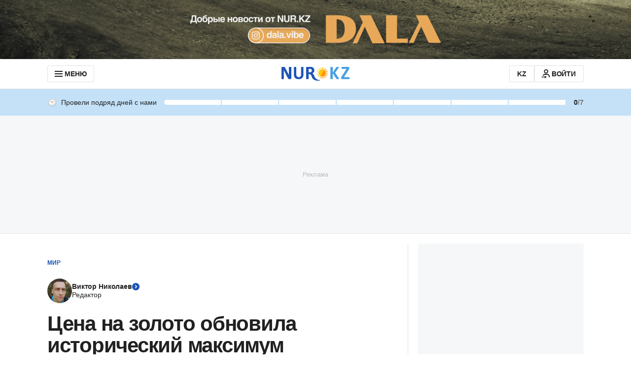

--- FILE ---
content_type: text/html; charset=utf-8
request_url: https://www.google.com/recaptcha/api2/aframe
body_size: 268
content:
<!DOCTYPE HTML><html><head><meta http-equiv="content-type" content="text/html; charset=UTF-8"></head><body><script nonce="nCQWReuhWJpzRwnt_vURBw">/** Anti-fraud and anti-abuse applications only. See google.com/recaptcha */ try{var clients={'sodar':'https://pagead2.googlesyndication.com/pagead/sodar?'};window.addEventListener("message",function(a){try{if(a.source===window.parent){var b=JSON.parse(a.data);var c=clients[b['id']];if(c){var d=document.createElement('img');d.src=c+b['params']+'&rc='+(localStorage.getItem("rc::a")?sessionStorage.getItem("rc::b"):"");window.document.body.appendChild(d);sessionStorage.setItem("rc::e",parseInt(sessionStorage.getItem("rc::e")||0)+1);localStorage.setItem("rc::h",'1764541953275');}}}catch(b){}});window.parent.postMessage("_grecaptcha_ready", "*");}catch(b){}</script></body></html>

--- FILE ---
content_type: application/javascript
request_url: https://www.nur.kz/_astro/use-auto-focus.B97oL3nZ.js
body_size: 23
content:

!function(){try{var e="undefined"!=typeof window?window:"undefined"!=typeof global?global:"undefined"!=typeof globalThis?globalThis:"undefined"!=typeof self?self:{},n=(new e.Error).stack;n&&(e._sentryDebugIds=e._sentryDebugIds||{},e._sentryDebugIds[n]="9cb9b1bf-fc59-5a42-805b-97271ec3ceb0")}catch(e){}}();
import{g as o}from"./ui-kit.DtPx7Iu_.js";import"./reactions.Djz-V0KD.js";import{r as t}from"./index.Ol0pFmKV.js";const r="XXX XXX XX XX",e="+7",u=4,X=s=>s?s.slice(-10):"",m=s=>s?`${e} ${o(s,r)}`:"",E=s=>`+7${s.replace(/\s/g,"")}`,f=()=>{const s=t.useRef(null);return t.useEffect(()=>{s.current&&s.current.focus()},[s]),s};export{u as P,E as a,e as b,r as c,m,X as p,f as u};

//# debugId=9cb9b1bf-fc59-5a42-805b-97271ec3ceb0


--- FILE ---
content_type: application/javascript
request_url: https://www.nur.kz/_astro/google-authorization.astro_astro_type_script_index_0_lang.DyfNjllt.js
body_size: 82
content:

!function(){try{var e="undefined"!=typeof window?window:"undefined"!=typeof global?global:"undefined"!=typeof globalThis?globalThis:"undefined"!=typeof self?self:{},n=(new e.Error).stack;n&&(e._sentryDebugIds=e._sentryDebugIds||{},e._sentryDebugIds[n]="3536c810-59ce-52b4-ae1e-e816163c595c")}catch(e){}}();
import{e as t}from"./service.C-xzaD77.js";import{i}from"./google-authorization.k08VNgku.js";import"./reactions.Djz-V0KD.js";import"./_commonjsHelpers.Cpj98o6Y.js";import"./index.DSvqi_-h.js";import"./cookie.F-7XhwOY.js";import"./ui-kit.DtPx7Iu_.js";import"./index.Ol0pFmKV.js";import"./inheritsLoose.MYm6oGjQ.js";import"./index.dIqKFtWD.js";import"./floating-ui.dom.BuBfAMop.js";import"./http.ChAa9hOh.js";import"./custom-events.BkmV4OTC.js";import"./growthbook.DVKDjhw8.js";import"./error.C1w4oubi.js";import"./helpers.CRbVmLUi.js";import"./ui-messages.Dt5lIiDJ.js";import"./constants.CzgO-3wx.js";const o=t();o.isAuthenticated||i({});

//# debugId=3536c810-59ce-52b4-ae1e-e816163c595c


--- FILE ---
content_type: application/javascript
request_url: https://www.nur.kz/_astro/ui-messages.astro_astro_type_script_index_0_lang.BiEoexd4.js
body_size: -111
content:

!function(){try{var e="undefined"!=typeof window?window:"undefined"!=typeof global?global:"undefined"!=typeof globalThis?globalThis:"undefined"!=typeof self?self:{},n=(new e.Error).stack;n&&(e._sentryDebugIds=e._sentryDebugIds||{},e._sentryDebugIds[n]="6f0a5e46-3a88-53ce-8266-8b9ffd7975f5")}catch(e){}}();
import{s}from"./ui-messages.Dt5lIiDJ.js";import"./index.DSvqi_-h.js";import"./_commonjsHelpers.Cpj98o6Y.js";s(window.uiMessages);

//# debugId=6f0a5e46-3a88-53ce-8266-8b9ffd7975f5


--- FILE ---
content_type: application/javascript
request_url: https://www.nur.kz/_astro/article.astro_astro_type_script_index_1_lang.BnADc9Pp.js
body_size: 1383
content:

!function(){try{var e="undefined"!=typeof window?window:"undefined"!=typeof global?global:"undefined"!=typeof globalThis?globalThis:"undefined"!=typeof self?self:{},n=(new e.Error).stack;n&&(e._sentryDebugIds=e._sentryDebugIds||{},e._sentryDebugIds[n]="caf98699-7470-5117-b7f8-7c78df8c667e")}catch(e){}}();
import{j as t}from"./jsx-runtime.D_zvdyIk.js";import{r as i}from"./index.Ol0pFmKV.js";import{c as L}from"./client.2pQtHg-C.js";import{M,d as I,v as E,m as S,s as f}from"./ui-kit.DtPx7Iu_.js";import{u as x}from"./index.Tz7Xfi5h.js";import{A as c,w as g,G as w,E as A,q as B}from"./service.C-xzaD77.js";import{A as m,S as p}from"./article-auth-modal.6AE1HO0H.js";import{C as T}from"./custom-events.BkmV4OTC.js";import"./reactions.Djz-V0KD.js";import{$ as q}from"./ui-messages.Dt5lIiDJ.js";import{A as j,a as O}from"./apple-button.BSbpfCZO.js";import{G as D,a as C}from"./google-button.C3Pcx93F.js";import{R as U}from"./index.B4_ZRfBW.js";import{c as G}from"./inheritsLoose.MYm6oGjQ.js";import"./_commonjsHelpers.Cpj98o6Y.js";import"./index._0o0Z005.js";import"./index.dIqKFtWD.js";import"./floating-ui.dom.BuBfAMop.js";import"./index.DSvqi_-h.js";import"./cookie.F-7XhwOY.js";import"./http.ChAa9hOh.js";import"./error.C1w4oubi.js";import"./helpers.CRbVmLUi.js";import"./constants.CzgO-3wx.js";const y="_commentModalWrapper_19i5u_1",h={commentModalWrapper:y},b=({isShow:o,children:e,className:n,onClickOutside:a})=>{const r=i.useMemo(()=>document.body.style.overflow,[]),l=d=>{d.target.classList.contains(h.commentModalWrapper)&&typeof a=="function"&&a()};return i.useEffect(()=>(document.body.style.overflow=o?"hidden":r,()=>{document.body.style.overflow=r}),[o]),o?U.createPortal(t.jsx("div",{onClick:l,className:G(h.commentModalWrapper,n),children:e}),document.body):null},k="_modalWrapper_qhdq1_1",W="_container_qhdq1_11",P="_closeIcon_qhdq1_32",H="_image_qhdq1_54",V="_divider_qhdq1_63",$="_dividerText_qhdq1_87",Y="_text_qhdq1_98",F="_signupButton_qhdq1_108",z="_authButtonDivider_qhdq1_113",s={modalWrapper:k,container:W,closeIcon:P,image:H,divider:V,dividerText:$,text:Y,signupButton:F,authButtonDivider:z},J=({onClose:o,modalInitiator:e})=>{const n=x(q),a=()=>{localStorage.setItem(w,e===m.ARTICLE_REACTION?A.ARTICLE_REACTIONS:A.COMMENT_REACTIONS),window.publishEvent(c.ARTICLE_REACTIONS_TAP_GOOGLE,{modalInitiator:e})},r=()=>{window.publishEvent(c.ARTICLE_REACTIONS_TAP_APPLE,{modalInitiator:e})},l=()=>{window.publishEvent(c.ARTICLE_REACTIONS_TAP_DEFAULT,{modalInitiator:e}),o(),window.location.href=B({redirectURL:location.pathname,phoneNumber:" "})},d=e===m.ARTICLE_REACTION?C.REACTIONS_MODAL_ARTICLE:C.REACTIONS_MODAL_COMMENT,u=e===m.ARTICLE_REACTION?O.REACTIONS_MODAL_ARTICLE:O.REACTIONS_MODAL_COMMENT;i.useEffect(()=>{window.publishEvent(c.ARTICLE_REACTIONS_OBSERVE,{modalInitiator:e})},[e]),i.useEffect(()=>{const _=N=>{N.detail.message===g&&o()};return document.addEventListener(T.AUTH_EVENT,_),()=>document.removeEventListener(T.AUTH_EVENT,_)},[]);const R=()=>{window.publishEvent(c.ARTICLE_REACTIONS_TAP_MODAL),o()},v=()=>{window.publishEvent(c.ARTICLE_REACTIONS_TAP_MODAL),o()};return t.jsx(b,{onClickOutside:R,isShow:!0,className:s.modalWrapper,children:t.jsxs("div",{className:s.container,children:[t.jsx("button",{type:"button",className:s.closeIcon,onClick:v,children:t.jsx(M,{name:I.CLOSE_24})}),t.jsx("img",{src:"/_astro/images/article/reactions-modal-image.svg",alt:"smile",className:s.image}),t.jsx(E,{variant:"title-21",className:s.text,children:n.articleReactions.modal.text}),t.jsx(D,{source:d,onClick:a}),t.jsx("div",{className:s.authButtonDivider,children:t.jsx(j,{source:u,onClick:r})}),t.jsx("div",{className:s.divider,children:t.jsx(E,{variant:"text-14",className:s.dividerText,children:n.articleReactions.modal.delimiter})}),t.jsx(S,{className:s.signupButton,variant:f.SECONDARY,onClick:l,children:n.articleReactions.modal.login})]})})},K=()=>{const[o,e]=i.useState(!1),[n,a]=i.useState(""),r=l=>{a(l.detail.initiator),e(!0)};return i.useEffect(()=>(document.addEventListener(p,r),()=>{document.removeEventListener(p,r)}),[]),o&&n&&t.jsx(J,{modalInitiator:n,onClose:()=>e(!1)})},Q=o=>{if(!o){console.warn("Cannot load article auth modal wrapper");return}L.createRoot(o).render(t.jsx(K,{}))},X=document.getElementById("js-article-auth-modal");Q(X);

//# debugId=caf98699-7470-5117-b7f8-7c78df8c667e


--- FILE ---
content_type: application/javascript
request_url: https://www.nur.kz/_astro/header.astro_astro_type_script_index_1_lang.DSTrZ6-D.js
body_size: 33
content:

!function(){try{var e="undefined"!=typeof window?window:"undefined"!=typeof global?global:"undefined"!=typeof globalThis?globalThis:"undefined"!=typeof self?self:{},n=(new e.Error).stack;n&&(e._sentryDebugIds=e._sentryDebugIds||{},e._sentryDebugIds[n]="a687ebcf-ffa4-59b4-b73b-0383a70b815b")}catch(e){}}();
import"./reactions.Djz-V0KD.js";import"./service.C-xzaD77.js";import"./ui-kit.DtPx7Iu_.js";import{i}from"./header.Cd6CEogb.js";import"./_commonjsHelpers.Cpj98o6Y.js";import"./index.DSvqi_-h.js";import"./cookie.F-7XhwOY.js";import"./http.ChAa9hOh.js";import"./custom-events.BkmV4OTC.js";import"./index.Ol0pFmKV.js";import"./inheritsLoose.MYm6oGjQ.js";import"./index.dIqKFtWD.js";import"./floating-ui.dom.BuBfAMop.js";import"./growthbook.DVKDjhw8.js";import"./ui-messages.Dt5lIiDJ.js";i();document.addEventListener("growthbook-init",i);

//# debugId=a687ebcf-ffa4-59b4-b73b-0383a70b815b


--- FILE ---
content_type: application/javascript
request_url: https://www.nur.kz/_astro/article.astro_astro_type_script_index_0_lang.DiD-wurd.js
body_size: 13408
content:

!function(){try{var e="undefined"!=typeof window?window:"undefined"!=typeof global?global:"undefined"!=typeof globalThis?globalThis:"undefined"!=typeof self?self:{},n=(new e.Error).stack;n&&(e._sentryDebugIds=e._sentryDebugIds||{},e._sentryDebugIds[n]="471ec17e-d8ba-5ffd-8f32-a5bfeb949624")}catch(e){}}();
import"./reactions.Djz-V0KD.js";import{Z as tt,c as F,$ as T,A as w,F as be,_ as nt,a0 as st,a1 as ot,e as le,a2 as rt,u as it}from"./service.C-xzaD77.js";import{m as at,g as te,R as ct,b as lt,n as ut,l as H,o as dt}from"./cookie.F-7XhwOY.js";import{a as O,i as mt}from"./mobile-check.B81enSJ2.js";import{l as V,C as Ee,V as ht,v as x,M as ft,d as Y,m as pt,s as gt}from"./ui-kit.DtPx7Iu_.js";import{a as wt}from"./index.DSvqi_-h.js";import{i as ve}from"./ingredient-counter.2bH0HQcS.js";import{j as r}from"./jsx-runtime.D_zvdyIk.js";import{c as ne}from"./client.2pQtHg-C.js";import{r as p}from"./index.Ol0pFmKV.js";import{u as _}from"./index.Tz7Xfi5h.js";import{$ as M,g as ye}from"./ui-messages.Dt5lIiDJ.js";import{h as Re,r as Ct,i as _t,$ as bt,j as Et,u as ke,R as vt,C as yt,a as Rt,e as ue,d as kt,c as St}from"./close.CIa58dVX.js";import{c as v}from"./inheritsLoose.MYm6oGjQ.js";import{R as At,C as xt,u as de}from"./comment-card.Cd4aYs3j.js";import{s as Lt}from"./helpers.CRbVmLUi.js";import{M as se,C as oe,H as jt}from"./http.ChAa9hOh.js";import{L as Nt}from"./nickname-achievement-badge.BbODEn9B.js";import{C as me}from"./custom-events.BkmV4OTC.js";import{b as G}from"./bookmarks-service.koBew5e_.js";import{i as Tt}from"./custom-slider.803zZGQ8.js";import{i as Ot}from"./fullscreen.Bw6fa8-9.js";import{g as Mt}from"./viewport.DNqEycjt.js";import{F as It}from"./growthbook.DVKDjhw8.js";import"./_commonjsHelpers.Cpj98o6Y.js";import"./media-queries.BaDhq0rR.js";import"./index.dIqKFtWD.js";import"./floating-ui.dom.BuBfAMop.js";import"./index._0o0Z005.js";import"./article-auth-modal.6AE1HO0H.js";import"./http.CdnkxX2b.js";import"./date.I5hl_X3p.js";import"./index.CpiMPWcf.js";import"./format.B1tkZbAM.js";import"./kk.CPVI-CAo.js";import"./ru.AQ6JS7By.js";import"./constants.CiOIHF-D.js";import"./slots.Bsy_3Ygi.js";function Bt(e,t){let n=Ae(t),s=e;for(let o of n){if(s===void 0)break;s=s[o]}return s}function $t(e,t,n){return Se(e??{},Ae(t),n)}function Se(e,t,n){let s=t[0],o=Array.isArray(e)?[...e]:{...e};return t.length===1?(n===void 0?Array.isArray(o)?o.splice(s,1):delete o[s]:o[s]=n,o):(Ut(o,s,t[1]),o[s]=Se(o[s],t.slice(1),n),o)}const he=/(.*)\[(\d+)\]/;function Ae(e){return e.split(".").flatMap(t=>xe(t))}function xe(e){if(he.test(e)){let[,t,n]=e.match(he);return[...xe(t),n]}return[e]}const qt=/^\d+$/;function Ut(e,t,n){if(t in e)return;qt.test(n)?e[t]=Array(parseInt(n,10)+1):e[t]={}}function Ht(e={}){let t=wt(e);return t.setKey=(n,s)=>{if(Bt(t.value,n)!==s){let o=t.value;t.value=$t(t.value,n,s),t.notify(o,n)}},t}var Le=(e=>(e.Regular="regular",e.Recipe="recipe",e.External="external",e))(Le||{});const re=tt({}),ie=()=>re.value,N=(e,t=!1)=>{const n=ie();return e&&re.set({...n,[e]:{isVisible:t}}),n},Dt="_wrapper_2h31p_1",Pt="_button_2h31p_11",Wt="_primary_2h31p_57",Ft="_secondary_2h31p_75",Vt="_activeButton_2h31p_92",q={wrapper:Dt,button:Pt,primary:Wt,secondary:Ft,activeButton:Vt},zt=({isActive:e=!1,onClick:t,count:n=0,type:s,size:o=V.BIG,children:a=null,variant:c})=>r.jsxs("div",{className:q.wrapper,children:[r.jsxs("button",{type:"button",onClick:()=>t(s),className:v(q.button,{[q.activeButton]:e,[q.primary]:c==="primary",[q.secondary]:c==="secondary"}),children:[r.jsx(At,{type:s,size:o}),n]}),a]}),Gt="_list_1xv7b_1",Kt="_primary_1xv7b_11",Xt="_secondary_1xv7b_21",K={list:Gt,primary:Kt,secondary:Xt},je=({currentReactions:e,userReaction:t,onReactionClick:n,variant:s="primary",size:o=null})=>{const a=o||O()?V.SMALL:V.MEDIUM;return e?r.jsx("div",{className:v(K.list,{[K.primary]:s==="primary",[K.secondary]:s==="secondary"}),children:Ee.map(c=>r.jsx(zt,{type:c,onClick:()=>n(c),count:e?.[c]?.count,isActive:t===c,size:a,variant:s},c))}):null},Yt=(e,t)=>t.reactions[e]?t.reactions[e].type:"",Zt=(e,t)=>t.reactions[e]?t.reactions[e]:[],S=Ht({reactions:{all:{},user:{}}}),D=()=>S.value,Jt=(e,t)=>{const n=D(),s={...n.reactions.all[e]},o=n.reactions.user[e];t?.length&&t.forEach(a=>{o&&a.type===o&&a.count===0?s[a.type]={count:a.count+1}:s[a.type]={count:a.count}}),S.set({...n,reactions:{...n.reactions,all:{...n.reactions.all,[e]:s}}})},Qt=e=>{const t=D();S.set({...t,reactions:{...t.reactions,all:{...t.reactions.all,[e]:{...Ee.reduce((n,s)=>(n[s]={count:0},n),{})}},user:{...t.reactions.user,[e]:""}}})},Ne=(e,t)=>{if(!t)return;const n=D();let s=n.reactions.all?.[e]?.[t]?.count;s||(s=1),S.set({...n,reactions:{...n.reactions,user:{...n.reactions.user,[e]:t},all:{...n.reactions.all,[e]:{...n.reactions.all[e],[t]:{count:s}}}}})},en=e=>{const t=D(),n=t.reactions.user?.[e],s=t.reactions.all?.[e]?.[n]?.count;S.set({reactions:{...t.reactions,user:{[e]:""},all:{...t.reactions.all,[e]:{...t.reactions.all?.[e],[n]:{count:s-1}}}}})},tn=(e,t)=>{const n=D(),s=n.reactions.user?.[e];let o=s?n.reactions.all[e]?.[s].count:0;const a=n.reactions.all?.[e]?.[t]?.count;s&&(o=o-1),S.set({reactions:{...n.reactions,all:{...n.reactions.all,[e]:{...n.reactions.all?.[e],[t]:{count:a+1},[s]:{count:o}}}}})},nn=async e=>{try{const t=await F.getArticleReactions(e);Jt(e,Zt(e,t))}catch(t){console.error(t)}},sn=async e=>{try{const t=await F.getArticleUserReactions(e);Ne(e,Yt(e,t))}catch(t){console.error(t)}},on="main_content_footer",Te=(e,t=!0,n=on)=>{const[s,o]=p.useState(!1),a=_(T),c=_(S),l=c?.reactions.user[e];p.useLayoutEffect(()=>{t&&Qt(e)},[t,e]),p.useEffect(()=>{(async()=>{try{await nn(e),a.isAuthenticated&&t&&await sn(e)}catch(i){console.error(i)}})()},[a.isAuthenticated,t]);const d=async u=>{if(!s){if(o(!0),u===c?.reactions.user[e])try{(await F.deleteUserReaction(e,{isRawResponse:!0}))?.tokenError||(window.publishEvent(w.ARTICLE_REACTIONS_CHANGE,{reactionType:u,layoutSection:n}),en(e)),o(!1);return}catch(i){console.error(i),o(!1)}try{(await F.setUserReaction(e,u,{isRawResponse:!0}))?.tokenError||(window.publishEvent(w.ARTICLE_REACTIONS_CHANGE,{reactionType:u,currentReaction:l,layoutSection:n}),tn(e,u),Ne(e,u),o(!1))}catch(i){Lt({variant:ht.ALERT,text:`articleReactions.error.${i&&typeof i=="object"&&"code"in i&&i.code===429?"rate_limit":"other"}`}),o(!1),console.error(i)}}};return{allReactions:c?.reactions.all[e],userReaction:l,onSetUserReaction:d}},rn="_container_hi13y_1",an="_listContainer_hi13y_17",fe={container:rn,listContainer:an},cn=2,ln=({articleId:e})=>{const t=p.useRef(null),n=p.useRef(null),s=_(T),o=_(M),a=p.useRef(new IntersectionObserver(i=>{if(O()){const m=window.innerHeight,f=ie()?.[e]?.isVisible;i.forEach(h=>{if(h.isIntersecting&&f&&h.boundingClientRect.top<=m){N(e,!1);return}!h.isIntersecting&&!f&&cn*m>h.boundingClientRect.top&&h.boundingClientRect.top>0&&N(e,!0)})}},{rootMargin:"0px 0px 0px 0px"})),{allReactions:c,userReaction:l,onSetUserReaction:d}=Te(e),u=i=>{if(!s.isAuthenticated){window.publishEvent(w.ARTICLE_REACTIONS_TAP_DEFAULT,{modalInitiator:"article_reactions"}),be(()=>d(i)),Re();return}d(i)};return p.useEffect(()=>{n.current&&a.current.observe(n.current)},[n]),r.jsxs("div",{className:fe.container,ref:t,children:[r.jsx(x,{variant:"title-21",children:o.articleReactions.title}),r.jsx("div",{ref:n,className:fe.listContainer,children:r.jsx(je,{onReactionClick:i=>u(i),userReaction:l||"",currentReactions:c||{}})})]})},Oe=(e,t)=>{if(!e||!t){console.warn("Cannot load article reactions wrapper or id not found");return}ne.createRoot(e).render(r.jsx(ln,{articleId:t}))},un="_wrapper_1ldzz_1",dn={wrapper:un},mn=()=>{const e=_(M);return r.jsxs("div",{className:dn.wrapper,children:[r.jsx(x,{variant:"title-21",children:e.articleComments.loading}),r.jsx(Nt,{})]})},hn="COMMENT_REACTIONS_FETCH_EVENT",fn=()=>{document.dispatchEvent(new CustomEvent(hn))},pn=({articleId:e,user:t,shouldReactionsFetch:n})=>{const[s,o]=p.useState(!1);p.useEffect(()=>{(async()=>{n&&!s&&(o(!0),await Ct(e),t.isAuthenticated&&(await _t(e),fn()))})()},[n,t,e,s])},gn=e=>{const t=_(T),n=_(bt),[s,o]=p.useState(!1),[a,c]=p.useState(!0),l=()=>o(!1),d=()=>{if(t.isAuthenticated){o(!0);return}};return p.useEffect(()=>{(async()=>{try{await Et(e)}catch(i){console.error(i)}finally{c(!1)}})()},[e]),{isShowModal:s,isShowLoader:a,articleComments:n[e],handleCloseModal:l,handleClickGoToConversation:d}},wn="_header_15jwi_1",Cn="_headerText_15jwi_7",_n="_greyArea_15jwi_13",bn="_secondaryText_15jwi_19",P={header:wn,headerText:Cn,greyArea:_n,secondaryText:bn},En=`${window.location.origin}/login?redirectURL=${window.location.pathname}`,vn=({commentsCount:e,isUserAuthenticated:t})=>{const n=_(M),s=e>=1,o=()=>{window.publishEvent(w.LOGIN,{actionTarget:"open_send_comment"})};return r.jsxs("div",{className:P.header,children:[r.jsxs("div",{className:P.headerText,children:[r.jsx(x,{variant:"title-21",children:s?n.articleComments.lastComments:n.articleComments.noComments}),s?r.jsx(x,{className:P.secondaryText,variant:"title-17",children:`${n.articleComments.commentsCount} ${e}`}):null]}),!t&&r.jsx("div",{className:P.greyArea,children:r.jsxs(x,{variant:"text-14",children:[n.articleComments.notAuthenticatedText,r.jsx("a",{href:En,onClick:o,className:v("button","button--link","button--small"),rel:"nofollow",children:n.articleComments.notAuthenticatedTextLink})]})})]})},yn="_wrapper_td246_1",Rn="_buttonWrapper_td246_15",kn="_button_td246_15",Sn="_buttonText_td246_24",An="_hiddenComments_td246_32",xn="_commentArea_td246_36",k={wrapper:yn,buttonWrapper:Rn,button:kn,buttonText:Sn,hiddenComments:An,commentArea:xn},Ln=({articleId:e})=>{const t=_(M),n=_(T),{articleComments:s,isShowLoader:o}=gn(e),a=ke(e);pn({articleId:e,user:n,shouldReactionsFetch:s&&s.length>0});const c=p.useCallback(()=>{window.publishEvent(w.COMMENTS,{articleId:e,actionTarget:"click_discussion"});const l=new URL(a.url||"");l.searchParams.set(se,oe),window.history.pushState({id:e},"",l);const d=new PopStateEvent("popstate");window.dispatchEvent(d)},[e]);return o?r.jsx("div",{className:k.wrapper,children:r.jsx(mn,{})}):r.jsx(vt,{articleId:e,children:r.jsxs("div",{className:k.wrapper,children:[r.jsx(vn,{commentsCount:a.commentCount||0,isUserAuthenticated:!!n.isAuthenticated}),s?.length>=1&&r.jsx("div",{className:k.commentArea,children:s.slice(0,2).map((l,d)=>r.jsxs("div",{children:[r.jsx(xt,{text:l.text,date:l.createdAt,headerTitle:r.jsx(Rt,{userName:l.user.username,dailyVisit:l.dailyVisit}),children:r.jsx(yt,{commentId:l.id,isFromPreview:!0,variant:"secondary"})}),l.replies.length>0&&r.jsx("div",{className:k.hiddenComments,children:l.replies.map(u=>r.jsx(ue,{hideReactionsBlock:!0,articleId:e,comment:u,level:2,isLast:d===s.length-1},u.id))})]},l.id))}),s?.length>=1&&r.jsx("div",{className:k.hiddenComments,children:s.slice(2).map((l,d)=>r.jsxs(p.Fragment,{children:[r.jsx(kt,{hideReactionsBlock:!0,articleId:e,comment:l,level:1,isLast:d===s.length-1&&l.replies.length===0}),l.replies.length>0&&l.replies.map(u=>r.jsx(ue,{hideReactionsBlock:!0,articleId:e,comment:u,level:2,isLast:d===s.length-1},u.id))]},l.id))}),r.jsx("div",{className:k.buttonWrapper,children:r.jsx("button",{className:v("button","button--primary",k.button),onClick:c,children:r.jsx(x,{variant:"text-14",className:k.buttonText,children:s?.length>=1?t.articleComments.goToThread:t.articleComments.leaveFirstComment})})})]})})},Me=(e,t)=>{if(!e){console.warn("Cannot load article comments wrapper or id not found");return}ne.createRoot(e).render(r.jsx(Ln,{articleId:t}))},jn="_addBookmarkContainer_qkbc9_1",Nn="_addBookmarkButton_qkbc9_13",Tn="_wrapper_qkbc9_37",On="_bookmarkButtonIcon_qkbc9_41",W={addBookmarkContainer:jn,addBookmarkButton:Nn,wrapper:Tn,bookmarkButtonIcon:On},Mn=({articleId:e})=>{const[t,n]=p.useState(null),s=p.useRef(null),o=async()=>{let a=null;t?(G.removeBookmark(Number(e)),a=null):(G.addBookmark(e),a=Number(e)),n(a)};return p.useEffect(()=>{const a=async()=>{try{const c=G.hasBookmark(e);n(c?Number(e):null)}catch(c){console.error(c),n(null)}};return a(),document.addEventListener(me.BOOKMARK.REMOVE,a),()=>document.removeEventListener(me.BOOKMARK.REMOVE,a)},[e,n]),r.jsx("div",{className:W.addBookmarkContainer,ref:s,children:r.jsx("div",{className:W.wrapper,children:r.jsx("button",{"aria-label":t!==null?"Remove bookmark":"Add bookmark",type:"button",className:W.addBookmarkButton,onClick:o,children:r.jsx(ft,{name:t!==null?Y.BOOKMARK_ON_24:Y.BOOKMARK_OFF_24,className:W.bookmarkButtonIcon})})})})},Z="whatsapp",J="facebook",Q="telegram",ee="vkontakte",Ie="twitter",In="x",Bn=[{type:Z,name:"Whatsapp",icon:Z,baseUrl:"whatsapp://send"},{type:J,name:"Facebook",icon:J,baseUrl:"https://www.facebook.com/sharer/sharer.php"},{type:Q,name:"Telegram",icon:Q,baseUrl:"https://t.me/share/url"},{type:ee,name:"VK",icon:ee,baseUrl:"https://vk.com/share.php"},{type:Ie,name:"X (Twitter)",icon:In,baseUrl:"https://twitter.com/share"}],pe=e=>`/_astro/images/${e}.svg`,$n=e=>(t,n)=>encodeURI(`${n}?utm_medium=${e}&utm_source=${t}`),qn=({articleUrl:e,title:t,type:n,baseUrl:s,utmMedium:o})=>{const a=encodeURI(t),c=$n(o)(n,e);switch(n){case Z:return`${s}?text=${a} ${c}`;case J:return`${s}?u=${c}`;case Q:case Ie:return`${s}?url=${c}&text=${a}`;case ee:return`${s}?url=${c}`;default:return""}};class ae{domElems;currentContainer;id;text;timeout;duration;constructor(t){this.domElems={},this.currentContainer=t.currentContainer,this.id=t.id,this.text=t.text,this.timeout=t.timeout||2e3,this.duration=50}show(){return this.appendToHtml(),this.setCurrentDomElems(),this.setCurrentShown(),this.hide(),this}appendToHtml(){this.currentContainer.insertAdjacentHTML("beforeend",this.renderTemplate())}setCurrentDomElems(){const t=document.getElementById(this.id);t&&(this.domElems.currentElem=t)}setCurrentShown(){window.setTimeout(()=>{this.domElems.currentElem?.classList.add("tooltip--show-slow")},this.duration)}hide(){window.setTimeout(()=>{this.domElems.currentElem?.classList.remove("tooltip--show-slow"),setTimeout(()=>this.domElems.currentElem?.remove(),this.duration)},this.timeout)}renderTemplate(){return`<div class="tooltip tooltip--primary tooltip--animated sharing-tooltip" id="${this.id}">
              ${this.text}
            </div>`}static init(t){return new ae(t)}}const Un=2e3,Be=async(e,t)=>{const n=ye();try{await navigator.clipboard.writeText(new URL(e).toString()),ae.init({timeout:Un,id:"copy-success-tooltip",text:n.copy.success,currentContainer:t}).show()}catch(s){console.error(`Failed to copy text: ${e}`,s)}},Hn="_container_dwxtz_1",Dn="_closeIcon_dwxtz_14",Pn="_title_dwxtz_25",Wn="_item_dwxtz_34",Fn="_itemImage_dwxtz_55",Vn="_itemText_dwxtz_60",E={container:Hn,closeIcon:Dn,title:Pn,item:Wn,itemImage:Fn,itemText:Vn},zn=({onShare:e,onClose:t,url:n,title:s,onCopy:o,utmMedium:a})=>{const c=_(M),l=p.useRef(null),d=i=>{e(i)},u=()=>{l.current&&(Be(n,l.current),o())};return r.jsxs("div",{className:E.container,children:[r.jsx(St,{className:E.closeIcon,onClick:()=>t()}),r.jsx("p",{className:E.title,children:c.shareArticleModalWidget.title}),r.jsxs("button",{className:E.item,onClick:u,ref:l,children:[r.jsx("img",{src:pe("icons/social-networks/copy-link"),alt:"copy",className:E.itemImage}),r.jsx("span",{className:E.itemText,children:c.shareArticleModalWidget.copy})]}),Bn.map(({icon:i,type:m,name:f,baseUrl:h})=>r.jsxs("a",{href:qn({articleUrl:n,title:s,type:m,baseUrl:h,utmMedium:a}),target:"_blank",className:E.item,onClick:()=>d(m),rel:"noreferrer",children:[r.jsx("img",{className:E.itemImage,src:pe(`icons/social-networks/${i}`),alt:f}),r.jsx("span",{className:E.itemText,children:f})]},f))]})},Gn="GNews",Kn=window.navigator.userAgent.includes(Gn),Xn=e=>at?r.jsxs("svg",{width:"25",height:"24",viewBox:"0 0 25 24",fill:"none",xmlns:"http://www.w3.org/2000/svg",...e,children:[r.jsx("path",{d:"M11.168 15H13.168V9H16.168L12.168 4L8.16797 9H11.168V15Z",fill:"#212121"}),r.jsx("path",{d:"M20.168 18H4.16797V11H2.16797V18C2.16797 19.103 3.06497 20 4.16797 20H20.168C21.271 20 22.168 19.103 22.168 18V11H20.168V18Z",fill:"#212121"})]}):r.jsx("svg",{xmlns:"http://www.w3.org/2000/svg",width:"24",height:"24",viewBox:"0 0 24 24",fill:"none",...e,children:r.jsx("path",{d:"M3 12C3 13.654 4.346 15 6 15C6.794 15 7.512 14.685 8.049 14.18L14.04 17.604C14.022 17.734 14 17.864 14 18C14 19.654 15.346 21 17 21C18.654 21 20 19.654 20 18C20 16.346 18.654 15 17 15C16.206 15 15.488 15.315 14.951 15.82L8.96 12.397C8.978 12.266 9 12.136 9 12C9 11.864 8.978 11.734 8.96 11.603L14.951 8.18C15.488 8.685 16.206 9 17 9C18.654 9 20 7.654 20 6C20 4.346 18.654 3 17 3C15.346 3 14 4.346 14 6C14 6.136 14.022 6.266 14.04 6.397L8.049 9.82C7.496 9.29468 6.76273 9.00123 6 9C4.346 9 3 10.346 3 12Z",fill:"#212121"})}),Yn="_container_18pxt_1",Zn="_closeIcon_18pxt_7",Jn="_title_18pxt_22",X={container:Yn,closeIcon:Zn,title:Jn},{subdomain:Qn}=te(),es=({articleId:e,callback:t,variant:n="secondary"})=>{const s=_(M),{isAuthenticated:o}=_(T),c=O()?"bottom_navigation_bar":"left_navigation_bar",{allReactions:l,userReaction:d,onSetUserReaction:u}=Te(e,!1,c),i=m=>{if(!o){be(()=>u(m)),Re();return}u(m)};return r.jsxs("div",{className:X.container,children:[r.jsx(pt,{isIconButton:!0,iconName:Y.CLOSE_24,variant:gt.GHOST,className:X.closeIcon,onClick:()=>t()}),r.jsx(x,{variant:Qn===ct?"title-16":"title-14",className:X.title,children:s.articleReactions.title}),r.jsx(je,{onReactionClick:m=>i(m),userReaction:d||"",currentReactions:l||{},variant:n,size:V.SMALL})]})},ts=e=>r.jsx("svg",{width:"24",height:"24",viewBox:"0 0 24 24",fill:"none",xmlns:"http://www.w3.org/2000/svg",...e,children:r.jsx("path",{d:"M4 5C4 4.44772 4.44772 4 5 4H19C19.5523 4 20 4.44772 20 5V15C20 15.5523 19.5523 16 19 16H12.4948C12.2478 16 12.0095 16.0914 11.8259 16.2567L7.66667 20V17C7.66667 16.4477 7.21895 16 6.66667 16H5C4.44772 16 4 15.5523 4 15V5Z",stroke:"#212121",strokeWidth:"2",strokeLinejoin:"round"})}),ns=e=>r.jsxs("svg",{width:"25",height:"24",viewBox:"0 0 25 24",fill:"none",xmlns:"http://www.w3.org/2000/svg",...e,children:[r.jsx("path",{d:"M12.5 2C6.986 2 2.5 6.486 2.5 12C2.5 17.514 6.986 22 12.5 22C18.014 22 22.5 17.514 22.5 12C22.5 6.486 18.014 2 12.5 2ZM12.5 20C8.089 20 4.5 16.411 4.5 12C4.5 7.589 8.089 4 12.5 4C16.911 4 20.5 7.589 20.5 12C20.5 16.411 16.911 20 12.5 20Z",fill:"#212121"}),r.jsx("path",{d:"M15.3284 14.8281C14.9629 15.1924 14.5312 15.4836 14.0564 15.6861C13.2017 16.0469 12.2482 16.0996 11.359 15.8351C10.7917 15.6664 10.2731 15.3753 9.83728 14.9869C9.42524 14.6197 8.81045 14.4865 8.35298 14.7952C7.89509 15.1043 7.76972 15.7334 8.15054 16.1336C8.45001 16.4483 8.78309 16.7305 9.14444 16.9751C9.79409 17.4144 10.524 17.7213 11.2924 17.8781C12.0892 18.0406 12.9106 18.0406 13.7074 17.8781C14.4758 17.721 15.2057 17.4142 15.8554 16.9751C16.1684 16.7631 16.4674 16.5171 16.7414 16.2441C16.7782 16.2074 16.8146 16.1702 16.8505 16.1325C17.231 15.7329 17.105 15.1051 16.6477 14.7964L16.4549 14.6663C16.1027 14.4286 15.6291 14.5279 15.3284 14.8281Z",fill:"#212121"}),r.jsx("path",{d:"M9 12C9.82843 12 10.5 11.3284 10.5 10.5C10.5 9.67157 9.82843 9 9 9C8.17157 9 7.5 9.67157 7.5 10.5C7.5 11.3284 8.17157 12 9 12Z",fill:"#212121"}),r.jsx("path",{d:"M15.993 11.986C16.8176 11.986 17.486 11.3176 17.486 10.493C17.486 9.66844 16.8176 9 15.993 9C15.1684 9 14.5 9.66844 14.5 10.493C14.5 11.3176 15.1684 11.986 15.993 11.986Z",fill:"#212121"})]}),ss=({articleId:e})=>{const t=ke(e),n=_(S);return{reactionsCount:Object.values(n.reactions.all[e]).reduce((s,o)=>s+o.count,0),...t}},os="_container_jskc6_1",rs="_item_jskc6_18",is="_itemImage_jskc6_43",as="_commentsImage_jskc6_48",cs="_itemCount_jskc6_56",ls="_activeItem_jskc6_63",us="_reactionsWrapper_jskc6_99",ds="_sharingModalContainer_jskc6_130",ms="_fluidLayout_jskc6_169",C={container:os,item:rs,itemImage:is,commentsImage:as,itemCount:cs,activeItem:ls,reactionsWrapper:us,sharingModalContainer:ds,fluidLayout:ms},hs=({articleId:e})=>{const[t,n]=p.useState(!1),s=p.useRef(null),o=p.useRef(null),a=p.useRef(null),c=p.useRef(null),l=p.useRef(null),[d,u]=p.useState(!1),i=ss({articleId:e}),m=O(),f=m?"bottom_navigation_bar":"left_navigation_bar",h=m?"primary":"secondary",g=!m||!Kn||!!navigator.share,y=()=>{t&&n(!1),u(!d)};de(s,()=>{u(!1)},[a,c,l]),de(o,()=>{n(!1),window.publishEvent(w.SHARE_WINDOW_CLOSE_BY_OVERLAY)},[c,a,l]);const L=()=>{if(t&&n(!1),d&&u(!1),!i.url)return;window.publishEvent(w.COMMENTS,{articleId:e,actionTarget:"click_discussion"});const b=new URL(location.href);b.searchParams.set(se,oe),window.history.pushState({id:e},"",b);const B=new PopStateEvent("popstate");window.dispatchEvent(B)},I=()=>{if(d&&u(!1),window.publishEvent(w.SHARE_BUTTON_CLICK,{layoutSection:f}),!m){n(!t);return}if(navigator&&navigator.share&&i.url){const b=new URL(i.url);b.searchParams.append("utm_source","web-share-api"),navigator.share({title:i.headline,url:b.toString()}).catch(console.error)}else n(!t)},A=()=>{u(!1)},R=()=>{n(!1),window.publishEvent(w.SHARE_WINDOW_CLOSE_BY_ICON)};return r.jsxs("div",{className:v(C.container,{[C.fluidLayout]:!g}),children:[i.isCommentsEnabled&&r.jsxs("button",{"aria-label":"Open comments modal",className:C.item,onClick:L,ref:l,children:[r.jsx(ts,{className:v(C.itemImage,C.commentsImage)}),r.jsx("span",{className:C.itemCount,children:i.commentCount})]}),r.jsxs("button",{"aria-label":"Open reactions modal",className:v(C.item,{[C.activeItem]:d}),onClick:y,ref:a,children:[r.jsx(ns,{className:C.itemImage}),r.jsx("span",{className:C.itemCount,children:i.reactionsCount})]}),g&&r.jsx("button",{"aria-label":"Open sharing modal",className:v(C.item,{[C.activeItem]:t}),onClick:I,ref:c,children:r.jsx(Xn,{className:C.itemImage})}),r.jsx(Mn,{articleId:e}),d&&r.jsx("div",{className:v(C.reactionsWrapper,{[C.smallReactionsWrapper]:!i.isCommentsEnabled}),ref:s,children:r.jsx(es,{callback:A,articleId:e,variant:h})}),t&&r.jsx("div",{className:C.sharingModalContainer,ref:o,children:r.jsx(zn,{onClose:R,onCopy:()=>window.publishEvent(w.SHARE_SOCIAL,{socialName:"copy link"}),onShare:b=>window.publishEvent(w.SHARE_SOCIAL,{socialName:b}),url:i.url||"",title:i.headline||"",utmMedium:f})})]})},fs=(e,t,n)=>{if(!n||!t)return;new IntersectionObserver(o=>{const a=ie()?.[e]?.isVisible,c=window.innerHeight;if(!o[0].isIntersecting&&!a&&o[0].boundingClientRect.top<0&&N(e,!0),o[0].isIntersecting&&!a){N(e,!0);return}!o[0].isIntersecting&&a&&o[0].boundingClientRect.bottom>c&&N(e,!1)},{threshold:1}).observe(t)},ps=(e,t)=>{t||document.querySelector(".js-categories-menu-container")&&e.classList.add("formatted-body__content--aside-with-categories")},z=(e,t,n,s)=>{if(!e){console.error("article bottom nav wrapper element not found");return}n&&N(t,!1),re.subscribe(o=>{o?.[t]?.isVisible?e.classList.add("sticky"):e.classList.remove("sticky")}),ps(e,n),fs(t,s,n),e&&t&&ne.createRoot(e).render(r.jsx(hs,{articleId:t}))},gs=e=>{e.preventDefault();const n=e.target.getAttribute("href");if(!n)return;const s=n.replace("#",""),o=document.getElementById(s);o&&(o.scrollIntoView({behavior:"smooth",block:"start"}),history.pushState(null,"",`#${s}`))},$e=e=>{if(!e||lt().articleType!==Le.Regular)return;const t=e.querySelector(".formatted-body__content--wrapper");if(!t)return;const n=t.querySelectorAll("h2.formatted-body__header2, h3.formatted-body__header3");if(n.length<=1||Array.from(n).filter(h=>h.tagName==="H2").length<2||n[0].tagName==="H3")return;const s=ye(),o=document.querySelector(".js-header"),a=document.querySelector(".js-categories-menu-container"),c=document.createDocumentFragment(),l=document.createElement("ul");l.classList.add("table-content__list"),n.forEach(h=>{const g=(Math.random()+1).toString(36).substring(7);h.setAttribute("id",g);const y=o?parseInt(window.getComputedStyle(o).height,10):0,L=a?parseInt(window.getComputedStyle(a).height,10):0,I=parseInt(window.getComputedStyle(h).marginTop,10);h.style.scrollMarginTop=`${y+L+I}px`;const A=document.createElement("li"),R=document.createElement("a");R.setAttribute("href",`#${g}`),R.classList.add("table-content__link");const b=document.createElementNS("http://www.w3.org/2000/svg","svg"),B=document.createElementNS("http://www.w3.org/2000/svg","use");if(h.tagName==="H2"?(b.classList.add("table-content__icon"),B.setAttribute("href","#ARROW_RIGHT_20")):h.tagName==="H3"&&(b.classList.add("table-content__icon","table-content__icon--small"),B.setAttribute("href","#ARROW_RIGHT_15")),b.appendChild(B),R.appendChild(b),R.appendChild(document.createTextNode(h.textContent||"")),A.appendChild(R),R.onclick=gs,h.tagName==="H2")l.appendChild(A);else if(h.tagName==="H3"){const ce=l.lastChild;let $=ce?.querySelector("ul");$||($=document.createElement("ul"),$.classList.add("table-content__list","table-content__list--small"),ce?.appendChild($)),$.appendChild(A)}});const d=document.createElement("nav"),u=document.createElement("p");d.classList.add("table-content"),u.classList.add("table-content__title"),u.innerText=s.summaryBlock.title,d.appendChild(u),d.appendChild(l),c.appendChild(d);const i=t.querySelector("aside"),m=t.querySelector(".article-summary"),f=t.querySelector(".formatted-body__paragraph");window.requestAnimationFrame(()=>{m?m.after(c):i?i.after(c):f&&f.after(c)})},ws=(e,t)=>{document.addEventListener("click",n=>{e.contains(n.target)||t()})},qe=e=>{if(!e)return;const t=e.querySelector(".js-article-summary");if(!t)return;const n=t.querySelector(".article-summary__information"),s=t.querySelector(".js-article-summary__information-button"),o=t.querySelector(".js-article-summary__tooltip-close"),a=()=>n?.classList.add("active"),c=()=>n?.classList.remove("active");s?.addEventListener("click",a),o?.addEventListener("click",c),n&&ws(n,c)},Cs=e=>{if(!e?.contentWindow)return;const t=e.contentWindow.document.body;e.style.height=`${Math.max(t.scrollHeight,t.offsetHeight)}px`},_s=e=>{if(!e)return;const t=776;e.style.height=`${t}px`},bs=e=>{if(!e?.contentWindow)return;if(e.contentWindow.document.querySelector(".tiktok-embed")){new ResizeObserver(()=>_s(e)).observe(e.contentWindow.document.body);return}new ResizeObserver(()=>Cs(e)).observe(e.contentWindow.document.body)},Es=(e,t)=>{e.classList.remove("position-absolute"),t.classList.add("hidden")},vs=(e,t)=>{!e||!t||(e.onload=function(){Es(e,t),bs(e)})},Ue=e=>{if(!e)return;const t=e.querySelectorAll(".custom-html");Array.from(t).forEach(n=>{const s=n.querySelector(".loading-skeleton");if(!s||!s.classList.contains("loading-skeleton"))return;const o=n.querySelector("iframe");o&&vs(o,s)})};class ys{buttonElement=null;modalElement=null;modalCloseIcon=null;isOpen=!1;constructor(t){this.buttonElement=t?.querySelector(".js-autogenerated-text")??null,this.modalElement=t?.querySelector(".js-tooltip")??null,this.modalCloseIcon=t?.querySelector(".js-close")??null,this.isOpen=!1}init(){this.buttonElement&&this.buttonElement.addEventListener("click",()=>{if(this.isOpen){this.handleCloseModal();return}this.handleOpenModal()})}toggleVisibility(){this.modalElement?.classList.toggle("open"),this.buttonElement?.classList.toggle("open")}handleCloseModal(){this.isOpen=!1,this.toggleListeners(),this.toggleVisibility()}handleOutsideClickListener=t=>{const n=t.target;if(this.modalCloseIcon?.contains(n)){this.handleCloseModal();return}this.buttonElement?.contains(n)||this.modalElement?.contains(n)||this.handleCloseModal()};toggleListeners(){if(this.isOpen){document.addEventListener("mousedown",this.handleOutsideClickListener),document.addEventListener("touchstart",this.handleOutsideClickListener);return}document.removeEventListener("mousedown",this.handleOutsideClickListener),document.removeEventListener("touchstart",this.handleOutsideClickListener)}handleOpenModal(){this.isOpen=!0,this.toggleListeners(),this.toggleVisibility()}}const He=e=>{new ys(e).init()},Rs=e=>{const t=e?.querySelector(".js-copy-link");t?.addEventListener("click",()=>{e?.dataset?.url&&Be(e.dataset.url,t)})},ks=(e,t)=>{t?.addEventListener("click",()=>{const n=new URL(e?.dataset?.url||"");n.searchParams.set(se,oe),window.history.pushState({id:e.dataset.id,target:"mobile"},"",n);const s=new PopStateEvent("popstate");window.dispatchEvent(s)})},Ss=(e,t,n)=>{e&&t&&n&&ks(e,t)},ge=(e,t)=>{if(!e)return;const n=e.querySelector(".js-comments");t?Ss(e,n,e.querySelector(".js-share")):Rs(e)},De=e=>{if(!e)return;const t=3,n=2,s=1;(()=>{const a=Array.from(e.querySelectorAll(".js-authors-item")),c=e.querySelector(".js-authors"),l=e.querySelector(".js-authors-left-arrow"),d=e.querySelector(".js-authors-right-arrow");let u=s;mt()?u=t:O()&&(u=n),Tt({containerElement:c,slidesElements:a,leftArrowElement:l,rightArrowElement:d,slidesPerMove:u})})()},As=e=>{e&&e?.addEventListener("click",t=>{const n=t.target,s=n?.closest(".js-button-more");if(s){const o=n?.closest(".js-recipe-embed");s.classList.add("js-hidden-button"),o?.querySelector(".js-hidden-block")?.classList.remove("js-hidden-block")}})},Pe={min:1,max:1e3,step:1},xs=({containerELement:e,loadNext:t,beforeOnLoaded:n=()=>{},onLoaded:s=()=>{},margins:o={top:1.5,bottom:1.5},htmlKey:a="",defaultPage:c=2,loaderVisibilityClass:l="loader--visible"})=>{if(!e){console.error("containerELement is not defined in enableInfiniteLoader");return}const d=Math.min(Mt(),e.getBoundingClientRect().height),u=document.getElementById("js-infinite-loader");let i=!0,m;try{m=parseInt(new URL(window.location.href).searchParams.get("page")||"0",10)+1||c}catch{m=c}const f=new IntersectionObserver(h=>{!h[0].isIntersecting&&i&&(i=!1,u?.classList.add(l),t(m).then(g=>{const y=a?g?.[a]:g;i=!!y,u?.classList.remove(l),n(g,m,i),i?(e.insertAdjacentHTML("beforeend",y),s(m,g),m=m+1):f.unobserve(e)}).catch(g=>{i=!0,u?.classList.remove(l),console.error(g)}))},{rootMargin:`-${o.top*d}px 0px ${o.bottom*d}px 0px`});f.observe(e)},Ls=e=>{const t=document.querySelector(`.layout-content-type-page .js-article-language-switcher[data-id="${e}"]`);t&&t.addEventListener("click",()=>{window.publishEvent(w.ARTICLE_LANGUAGE_SWITCHER_CLICK_EVENT,{language:t.dataset.eventLanguage})})},we={},js=({onSend:e,id:t,articleElement:n})=>{if(!we?.[t]){const s=n.querySelector(".js-main-headline");s&&ut(()=>e(t,"view"),s),we[t]=!0}},Ce=(e={},t,n)=>new IntersectionObserver(s=>{s.forEach(o=>{const{dataset:a}=o?.target||{};if(a){const c=a?.url?.replace(/.*\/\/[^\/]*/,""),l=c===window.location.pathname;if(nt({articleId:Number(a.id),pageTitle:a.title||"",url:a.url||""}),!l&&o.isIntersecting){const{url:d,title:u,id:i}=a;window.history?.replaceState({},u||"",c||"");let m={...e};o.boundingClientRect.y>(o.rootBounds?.y||0)?m={...m,referer:n?.prev}:m={...m,referer:n?.next},window.document.title=u||"",window.publishEvent(w.PAGEVIEW_INFINITE,{page_url:d,page_title:u,...m}),t&&i&&js({onSend:t,articleElement:o.target,id:i})}}})},{rootMargin:"-33% 0px -33% 0px"}),Ns="attr_",Ts=e=>Object.keys(e||{}).reduce((t,n)=>({...t,[st(`${Ns}${n}`)]:e[n]}),{}),Os=({targeting:e,targetingContentTypes:t,nextArticleId:n,data:s})=>({...t,[n]:{...e,articleId:n,authors:s?.analyticsData?.articleAuthorsNickname,category:s?.analyticsData?.articleCategories,tags:s?.analyticsData?.articleTagSlugs,...Ts(s?.analyticsData?.targetingAttributes)}}),We="facebook",Fe="twitter",Ve="instagram",ze="telegram",Ge="riddle",Ms=[We,Fe,Ve,ze,Ge],Ke=({currentContentTypeElement:e,name:t,url:n})=>{window.FB?window.FB.XFBML.parse(e):H(t,n,()=>window.FB.XFBML.parse(e))},Xe=({currentContentTypeElement:e,name:t,url:n})=>{window.twttr?window.twttr.widgets.load(e):H(t,n,()=>window.twttr.widgets.load(e))},Ye=({name:e,url:t})=>{window.instgrm?.Embeds?window.instgrm.Embeds.process():H(e,t,()=>window.instgrm?.Embeds?.process())},Is=({currentContentTypeElement:e})=>{(e?.querySelectorAll('script[src*="telegram.org/js/telegram-widget.js"]')||[]).forEach(n=>{const s=document.createElement("script");for(const o of n.attributes)s.setAttribute(o.name,o.value);s.async=!0,n.replaceWith(s)})},_e=({currentContentTypeElement:e,name:t,url:n})=>{H(`${t}-${e?.dataset?.id}`,n)},Bs=e=>{switch(e){case We:return{className:".fb-embed",callback:Ke};case Fe:return{className:".twitter-embed",callback:Xe};case Ve:return{className:".instagram-embed",callback:Ye};case ze:return{className:".telegram-embed",callback:_e};case Ge:return{className:".riddle-embed",callback:_e};default:return{}}},$s=e=>{Ms.forEach(t=>{const{className:n,callback:s}=Bs(t);if(!n)return;const o=e?.querySelector(n);if(o){const a=o.getAttribute("src")||o.getAttribute("data-script");if(!a)return null;s({currentContentTypeElement:e,name:`${t}-embed-script`,url:a})}})},qs=e=>{e.querySelector(".tiktok-embed")&&H("tiktok-embed-script","https://www.tiktok.com/embed.js"),e.querySelector(".twitter-tweet")&&Xe({currentContentTypeElement:e,name:"twitter-embed-script",url:"https://platform.twitter.com/widgets.js"}),e.querySelector(".instagram-media")&&Ye({name:"instagram-embed-script",url:"https://www.instagram.com/embed.js"}),e.querySelector(".fb-embed")&&Ke({currentContentTypeElement:e,name:"facebook-embed-script",url:"https://connect.facebook.net/en_US/sdk.js#xfbml=1&version=v18.0"}),Is({currentContentTypeElement:e})},Ze=e=>{e?.querySelectorAll("a")?.forEach(n=>{n.addEventListener("click",s=>{s.preventDefault(),window.publishEvent(w.ARTICLE_BACKSTORY_LINK_CLICK_EVENT);const o=s.target;o.getAttribute("target")==="_blank"?window.open(o.href,"_blank"):document.location.href=o.href})})},Us=3,Hs=async(e,t)=>{if(!e)return null;const n=ot({advertisementId:t});try{return(await fetch(`/api/articles/${e}${n?`/?${n}/`:"/"}`,{method:"GET",headers:{"Content-Type":"application/json; charset=utf-8"}})).json()}catch(s){return console.error(s),null}},Ds={defaultPage:1,margins:{top:2,bottom:2},htmlKey:"content"},Ps=({isMobile:e,initialContentTypeElement:t,infiniteContainerElement:n,initArticleEventHandlers:s})=>(o,a)=>{let c=o?.[0];if(n&&c?.id&&t){const l=[{id:t?.dataset?.id},...o];Ce().observe(t),xs({...Ds,containerELement:n,loadNext:()=>Hs(c.id,c.advertisementId),beforeOnLoaded:(d={},u,i)=>{i&&(window.targetingContentTypes=Os({targetingContentTypes:window.targetingContentTypes,targeting:window.targeting,nextArticleId:c.id,data:d})),window.publishEvent(w.RECOMMENDATION,{articleId:l[u-1]?.id,eventType:"scroll"}),window.publishEvent(w.ARTICLE_SCROLL,{contentTypeIndex:u})},onLoaded(d,{analyticsData:u}){const i=document.querySelector(`.js-article[data-id="${c.id}"]`),m=i?.dataset?.isCommentsEnabled;if(i){let f=l[d-1]?.url;const h=l[d+1]?.url;d===1&&(f=window.location.href),Ce(u,a,{next:h,prev:f}).observe(i);const g=c.id.toString(),y=i.querySelector(".js-article-cover-image");s(i,e),qe(i),m&&Me(i.querySelector(".js-preview-comments"),g),$e(i),Oe(i.querySelector(".js-article-reactions"),g),Ue(i),Ls(g),De(i);const L=i.querySelector(".js-autogenerated");L&&He(L),e?z(i.querySelector(".js-article-bottom-nav-menu"),g,e,y):z(i.querySelector(".js-article-widget"),g,e);const I=i?.querySelector(".js-ingredient-counter");ve({...Pe,containerElement:I??null});const A=i?.querySelector(".js-backstory");Ze(A??null),$s(i),qs(i),c=o?.[d]||{}}d===Us&&Ot()}})}};class Ws extends jt{constructor(t=""){super(t)}async sendEventType(t,n,s){return this.post(t,n,s)}}const Fs=new Ws("https://discovery.nur.kz/v1/"),{subdomain:j}=te(),Vs=10,zs=5e3,Je="sport",Qe="family",Gs="finance",et="food",Ks="nurfin",U={food:{www:et,kaz:"kaz"},sport:{www:Je,kaz:"sport_kaz"},finance:{www:Gs,kaz:"kaz"},family:{www:Qe,kaz:"kaz"},other:{www:"ru",kaz:"kaz"}},Xs={www:"main_ru",kaz:"main_kaz"},Ys=()=>{const e=window.location.pathname.split("/").filter(Boolean);if(e.length===0)return Xs[j];switch(e[0]){case Je:return U.sport[j];case et:return U.food[j];case Qe:return U.family[j];case Ks:return U.finance[j];default:return U.other[j]}},Zs=e=>async(t,n)=>{if(!e||!t)return!1;window.publishEvent(w.RECOMMENDATION,{articleId:Number(t),eventType:n});try{await Fs.sendEventType(n,{userId:e,postId:t.toString()},{isRawResponse:!0})}catch(s){console.error(s)}},Js=async({userId:e,articleId:t,callback:n,recommendUrlSuffix:s="",sendEventPage:o,limit:a,chunkResultList:c})=>{if(!document.querySelector(".js-block-recommended")&&!n)return;const d=te().sectionId,u={previousPage:document.referrer,userId:e,limit:a,index:Ys(),recommendUrlSuffix:s};t?u.articleId=t:(u.sectionId=d,u.lifespan="7");try{const i=await it.getRecommendations(u),[m]=c?.(i)||[[],[]];n?.(m,o)}catch(i){console.error(`Recommendation system: API response status – ${i}`);return}},Qs=(e,t,n,s,o,a,c)=>{if(!e)return;const l=n?()=>{}:Zs(e);l(t,"visit"),window.publishEvent(w.VISIT,{articleId:t}),Js({recommendUrlSuffix:s,articleId:t,userId:e,sendEventPage:l,callback:o,limit:a||Vs,chunkResultList:c})},eo=({callback:e,limit:t,chunkResultList:n})=>{const s=le(),o=window.growthBook?.getFeatureValue(It.RECOMMENDATION_URL_SUFFIX),a=document.querySelector(".js-article"),{id:c,isOnlyLinkEnabled:l}=a?.dataset||{};if(!c){console.warn("Recommendations: articleId is not found");return}let d=!1,u,i;const m=h=>{d||!h||(d=!0,i&&(clearTimeout(i),i=void 0),u&&(u(),u=void 0),Qs(h,c,!!l,o,e,t,n))},f=h=>{if(!d){if(h.loaded&&h.id){m(h.id);return}h.id}};if(s.loaded&&s.id){m(s.id);return}u=T.subscribe(h=>{f(h)}),i=setTimeout(()=>{if(!d){const g=le().id||rt();m(g)}},zs)},to=15,no=()=>{const e=document.querySelector(".js-article"),{isCommentsEnabled:t,isRecommendationsEnabled:n,id:s}=e?.dataset||{};if(!s){console.warn("articleId is not found");return}const o=O(),a=document.querySelector(".js-article-reactions");if(Oe(a,s),t){const f=document.querySelector(".js-preview-comments");Me(f,s)}const c=document.querySelector(".js-article-bottom-nav-menu"),l=document.querySelector(".js-article-widget");if(o&&c){const f=document.querySelector(".js-article-cover-image");z(c,s,o,f)}else l&&z(l,s,o);$e(e),qe(e),Ue(e),De(e);const d=document.querySelector(".js-autogenerated");He(d),dt(),ge(e,o);const u=document.querySelector(".js-content-type-page");As(u);const i=e?.querySelector(".js-ingredient-counter");ve({...Pe,containerElement:i??null});const m=e?.querySelector(".js-backstory");if(Ze(m??null),n==="true"){const f=document.querySelector(".js-infinite"),h=Ps({initialContentTypeElement:e,isMobile:o,infiniteContainerElement:f,initArticleEventHandlers:ge});eo({chunkResultList:g=>[g,[]],callback:h,limit:to})}};no();

//# debugId=471ec17e-d8ba-5ffd-8f32-a5bfeb949624


--- FILE ---
content_type: application/javascript
request_url: https://www.nur.kz/_astro/helpers.CRbVmLUi.js
body_size: -105
content:

!function(){try{var e="undefined"!=typeof window?window:"undefined"!=typeof global?global:"undefined"!=typeof globalThis?globalThis:"undefined"!=typeof self?self:{},n=(new e.Error).stack;n&&(e._sentryDebugIds=e._sentryDebugIds||{},e._sentryDebugIds[n]="c6a4946c-5c55-57ea-8f32-73b138a2378a")}catch(e){}}();
import"./ui-kit.DtPx7Iu_.js";const o={SHOW:"show-notification",HIDE:"hide-notification"},n=5e3,s=i=>window.notificationCenter.publish(o.SHOW,i);export{n as N,o as a,s};

//# debugId=c6a4946c-5c55-57ea-8f32-73b138a2378a


--- FILE ---
content_type: application/javascript
request_url: https://www.nur.kz/_astro/google-authorization.k08VNgku.js
body_size: 654
content:

!function(){try{var e="undefined"!=typeof window?window:"undefined"!=typeof global?global:"undefined"!=typeof globalThis?globalThis:"undefined"!=typeof self?self:{},n=(new e.Error).stack;n&&(e._sentryDebugIds=e._sentryDebugIds||{},e._sentryDebugIds[n]="dde00fdc-7b81-5a36-b463-5e1fb25cac5e")}catch(e){}}();
import{V as c}from"./ui-kit.DtPx7Iu_.js";import{F as n}from"./growthbook.DVKDjhw8.js";import"./reactions.Djz-V0KD.js";import{g as a,h as l,b as g}from"./service.C-xzaD77.js";import{g as p,l as d}from"./cookie.F-7XhwOY.js";import{i as m,h as u,a as f}from"./error.C1w4oubi.js";import{g as h}from"./ui-messages.Dt5lIiDJ.js";import{s as _}from"./helpers.CRbVmLUi.js";import{G as E}from"./constants.CzgO-3wx.js";const w=async()=>{if(window.google&&window.google.accounts)return;const{shortLocale:s}=p(),r=`https://accounts.google.com/gsi/client?hl=${s}`,e="google-gsi-client";return new Promise((o,t)=>{d(e,r,()=>{o()},i=>{console.error("Failed to load Google script:",i),t(new Error("Failed to load Google script"))})})},S=async s=>{const r=h();try{const e=a(),o="785355180476-84n5ksb2vs5s1la5iph6otb34g8jrq2e.apps.googleusercontent.com",t=await l.signUpGoogle({clientId:o,client_id:o,credential:s.credential,select_by:s.select_by,state:e||""});g({id:t.id,accessToken:t.access_token,refreshToken:t.refresh_token}),_({variant:c.SUCCESS,text:r.notification.authSuccess})}catch(e){if(!m(e))return;const o=e;u(o.code)&&f(r.errors.commonErrors[o.code])}},N=async({successCallback:s=S,shouldRenderOneTap:r=!0})=>{const e=window.growthBook?.getFeatureValue(n.ONE_TAP),o=()=>{window.google.accounts.id.initialize({client_id:"785355180476-84n5ksb2vs5s1la5iph6otb34g8jrq2e.apps.googleusercontent.com",callback:i=>s(i),use_fedcm_for_prompt:!0,cancel_on_tap_outside:!1,itp_support:!0,context:"continue",ux_mode:"popup",auto_select:!1}),document.dispatchEvent(new CustomEvent(E)),r&&e&&window.google.accounts.id.prompt()};try{await w(),o()}catch(t){console.error("Failed to load Google authentication script:",t)}};export{N as i};

//# debugId=dde00fdc-7b81-5a36-b463-5e1fb25cac5e


--- FILE ---
content_type: application/javascript
request_url: https://www.nur.kz/_astro/authorization.astro_astro_type_script_index_0_lang.D44pbNYx.js
body_size: 184
content:

!function(){try{var e="undefined"!=typeof window?window:"undefined"!=typeof global?global:"undefined"!=typeof globalThis?globalThis:"undefined"!=typeof self?self:{},n=(new e.Error).stack;n&&(e._sentryDebugIds=e._sentryDebugIds||{},e._sentryDebugIds[n]="7f00cbf2-5817-5915-95a8-25e0118cec67")}catch(e){}}();
import{f as r,i,j as p,k as m,l as t,p as s,m as c,n}from"./service.C-xzaD77.js";import"./reactions.Djz-V0KD.js";import"./ui-kit.DtPx7Iu_.js";import{u as k}from"./header.Cd6CEogb.js";import"./_commonjsHelpers.Cpj98o6Y.js";import"./index.DSvqi_-h.js";import"./cookie.F-7XhwOY.js";import"./http.ChAa9hOh.js";import"./custom-events.BkmV4OTC.js";import"./index.Ol0pFmKV.js";import"./inheritsLoose.MYm6oGjQ.js";import"./index.dIqKFtWD.js";import"./floating-ui.dom.BuBfAMop.js";import"./growthbook.DVKDjhw8.js";import"./ui-messages.Dt5lIiDJ.js";(async()=>{const o=r(),a=i();let e;p(),o?t(a)?s({isAuthenticated:!0}):(e=await c(),s({isAuthenticated:!!e?.accessToken})):m(),k(),t(a)||e?.accessToken&&t(e.accessToken)?await n():s({loaded:!0})})();

//# debugId=7f00cbf2-5817-5915-95a8-25e0118cec67


--- FILE ---
content_type: application/javascript
request_url: https://www.nur.kz/_astro/apple-button.BSbpfCZO.js
body_size: 992
content:

!function(){try{var e="undefined"!=typeof window?window:"undefined"!=typeof global?global:"undefined"!=typeof globalThis?globalThis:"undefined"!=typeof self?self:{},n=(new e.Error).stack;n&&(e._sentryDebugIds=e._sentryDebugIds||{},e._sentryDebugIds[n]="5ce7d6ab-1489-503f-8997-b49f1661baaf")}catch(e){}}();
import{j as _}from"./jsx-runtime.D_zvdyIk.js";import{r as L}from"./index.Ol0pFmKV.js";import{a5 as h,h as f,g as C,b,A as a}from"./service.C-xzaD77.js";import{V as c}from"./ui-kit.DtPx7Iu_.js";import"./reactions.Djz-V0KD.js";import{l as g}from"./cookie.F-7XhwOY.js";import{b as N}from"./error.C1w4oubi.js";import{g as w}from"./ui-messages.Dt5lIiDJ.js";import{s as l}from"./helpers.CRbVmLUi.js";const P=async e=>{const o=w(),n=e.detail?.authorization||{};try{const t=await f.signUpApple({...n,idToken:n.id_token,state:C()});b({id:t.id,accessToken:t.access_token,refreshToken:t.refresh_token}),l({variant:c.SUCCESS,text:o.loginPage.loginViaPhone.notifications.success})}catch(t){typeof t=="object"&&t&&"code"in t&&N(t.code)&&l({variant:c.ALERT,text:o.profile.commonErrors[t.code]})}},d=()=>{window.AppleID.auth&&window.AppleID.auth.init({clientId:"tutby.news.kazahstan",scope:"name email",redirectURI:window.location.origin,usePopup:!0})};let s=null,I,i=null,p=!1;const u=e=>{s&&s(e,I)},A=e=>{i?i(e):console.error(e)},v=({successCallback:e,source:o}={})=>{e?(s=e,p=!0):p||(s=P),I=o,i=t=>{console.error(t)};const n=()=>{document.removeEventListener("AppleIDSignInOnSuccess",u),document.removeEventListener("AppleIDSignInOnFailure",A),document.addEventListener("AppleIDSignInOnSuccess",u),document.addEventListener("AppleIDSignInOnFailure",A)};if(document.getElementById("AppleID")){d(),n();return}g("AppleID",h,()=>{d(),n()},()=>{console.warn("Apple ID auth script failed to load")})},E={LOGIN:"LOGIN",REGISTRATION:"REGISTRATION",PROFILE:"PROFILE",REACTIONS_MODAL_ARTICLE:"REACTIONS_MODAL_ARTICLE",REACTIONS_MODAL_COMMENT:"REACTIONS_MODAL_COMMENT"},r={mode:"center-align",type:"continue",color:"black",border:!1,borderRadius:8,width:370,height:40},D="_button_stm19_1",M={button:D},k=e=>{switch(e){case E.REACTIONS_MODAL_ARTICLE:window.publishEvent(a.ARTICLE_REACTIONS_OBSERVE_APPLE,{isFromArticleReaction:!0});break;case E.REACTIONS_MODAL_COMMENT:window.publishEvent(a.ARTICLE_REACTIONS_OBSERVE_APPLE,{isFromArticleReaction:!1});break;default:return}},z=({onClick:e=()=>{},source:o,mode:n=r.mode,type:t=r.type,color:m=r.color,border:O=r.border,borderRadius:R=r.borderRadius,width:S=r.width,height:T=r.height})=>(L.useEffect(()=>{v({source:o}),k(o)},[o]),_.jsx("div",{id:"appleid-signin","data-mode":n,"data-type":t,"data-color":m,"data-border":O,"data-border-radius":R,"data-width":S,"data-height":T,className:M.button,onClick:e}));export{z as A,E as a,v as i};

//# debugId=5ce7d6ab-1489-503f-8997-b49f1661baaf


--- FILE ---
content_type: application/javascript
request_url: https://www.nur.kz/_astro/error.C1w4oubi.js
body_size: 83
content:

!function(){try{var e="undefined"!=typeof window?window:"undefined"!=typeof global?global:"undefined"!=typeof globalThis?globalThis:"undefined"!=typeof self?self:{},n=(new e.Error).stack;n&&(e._sentryDebugIds=e._sentryDebugIds||{},e._sentryDebugIds[n]="1e2dfa51-1dc9-5d7e-b1fb-de060816fd13")}catch(e){}}();
import{V as R}from"./ui-kit.DtPx7Iu_.js";import{s}from"./helpers.CRbVmLUi.js";import"./reactions.Djz-V0KD.js";import"./service.C-xzaD77.js";import"./index.DSvqi_-h.js";const o={RATE_LIMIT_EXCEEDED:"RATE_LIMIT_EXCEEDED",INTERNAL_SERVER_ERROR:"INTERNAL_SERVER_ERROR"},a="profile.commonErrors.INTERNAL_SERVER_ERROR",e=E=>typeof E=="object"&&E!==null&&"code"in E&&"message"in E&&"error"in E,c=E=>Object.values(o).includes(E),_=E=>{s({variant:R.ALERT,text:E})},N=E=>Object.values(o).includes(E);export{a as U,_ as a,N as b,c as h,e as i};

//# debugId=1e2dfa51-1dc9-5d7e-b1fb-de060816fd13


--- FILE ---
content_type: application/javascript
request_url: https://www.nur.kz/_astro/google-button.C3Pcx93F.js
body_size: 568
content:

!function(){try{var e="undefined"!=typeof window?window:"undefined"!=typeof global?global:"undefined"!=typeof globalThis?globalThis:"undefined"!=typeof self?self:{},n=(new e.Error).stack;n&&(e._sentryDebugIds=e._sentryDebugIds||{},e._sentryDebugIds[n]="3f96cf20-6a42-51d3-8920-2c96f05bd3b4")}catch(e){}}();
import{j as _}from"./jsx-runtime.D_zvdyIk.js";import{r as o}from"./index.Ol0pFmKV.js";import{c as I}from"./inheritsLoose.MYm6oGjQ.js";import"./reactions.Djz-V0KD.js";import{A as E}from"./service.C-xzaD77.js";import{g as T}from"./cookie.F-7XhwOY.js";import"./ui-kit.DtPx7Iu_.js";import"./index.DSvqi_-h.js";import{G as O}from"./constants.CzgO-3wx.js";const e={LOGIN:"LOGIN",REGISTRATION:"REGISTRATION",PROFILE:"PROFILE",REACTIONS_MODAL_ARTICLE:"REACTIONS_MODAL_ARTICLE",REACTIONS_MODAL_COMMENT:"REACTIONS_MODAL_COMMENT"},a="_googleButton_5htbe_1",A={googleButton:a},n=370,u=40,{locale:R}=T(),L=t=>{switch(t){case e.PROFILE:return document.body.clientWidth>440?240:document.body.clientWidth-40;case e.REACTIONS_MODAL_ARTICLE:case e.REACTIONS_MODAL_COMMENT:return document.body.clientWidth>=n+70?n:document.body.clientWidth-70;default:return document.body.clientWidth>=n+u?n:document.body.clientWidth-u}},g=t=>{switch(t){case e.REACTIONS_MODAL_ARTICLE:window.publishEvent(E.ARTICLE_REACTIONS_OBSERVE_GOOGLE,{isFromArticleReaction:!0});break;case e.REACTIONS_MODAL_COMMENT:window.publishEvent(E.ARTICLE_REACTIONS_OBSERVE_GOOGLE,{isFromArticleReaction:!1});break;default:return}},m=t=>{switch(t){case e.PROFILE:return"outline";default:return"filled_blue"}},N=t=>{switch(t){case e.PROFILE:return"signin";case e.REGISTRATION:return"signup_with";default:return"continue_with"}},B=({source:t,onClick:s=()=>{},className:l})=>{const[r,d]=o.useState(!1),c=o.useRef(null);return o.useEffect(()=>{const i=()=>{d(!0)};return document.addEventListener(O,i),window.google?.accounts?.id&&i(),()=>{document.removeEventListener(O,i)}},[]),o.useEffect(()=>{r&&window.google?.accounts?.id&&(window.google.accounts.id.renderButton(c.current,{width:L(t),size:"large",theme:m(t),text:N(t),locale:R,click_listener:s}),g(t))},[r,s,t]),_.jsx("div",{ref:c,className:I(A.googleButton,l)})};export{B as G,e as a};

//# debugId=3f96cf20-6a42-51d3-8920-2c96f05bd3b4


--- FILE ---
content_type: application/javascript
request_url: https://www.nur.kz/_astro/close.CIa58dVX.js
body_size: 5469
content:

!function(){try{var e="undefined"!=typeof window?window:"undefined"!=typeof global?global:"undefined"!=typeof globalThis?globalThis:"undefined"!=typeof self?self:{},n=(new e.Error).stack;n&&(e._sentryDebugIds=e._sentryDebugIds||{},e._sentryDebugIds[n]="9ca49aed-4123-5562-ad63-4bc246fad61d")}catch(e){}}();
import{j as i}from"./jsx-runtime.D_zvdyIk.js";import{r as u}from"./index.Ol0pFmKV.js";import{c as E}from"./inheritsLoose.MYm6oGjQ.js";import{v as w,V as N,d as le}from"./ui-kit.DtPx7Iu_.js";import{u as x}from"./index.Tz7Xfi5h.js";import{c as _,A as d,h as ue,Y as me,$ as q,T as Q,F as de,Z as pe}from"./service.C-xzaD77.js";import{p as he}from"./reactions.Djz-V0KD.js";import{g as ee,$ as te}from"./ui-messages.Dt5lIiDJ.js";import{g as fe}from"./_commonjsHelpers.Cpj98o6Y.js";import{a as se}from"./index.DSvqi_-h.js";import{a as Ce,i as _e}from"./mobile-check.B81enSJ2.js";import{N as Ee}from"./nickname-achievement-badge.BbODEn9B.js";import{s as xe,a as ge,C as Re}from"./comment-card.Cd4aYs3j.js";import{s as M}from"./helpers.CRbVmLUi.js";import{A as ne,S as Te}from"./article-auth-modal.6AE1HO0H.js";import{H as we}from"./http.CdnkxX2b.js";const ye=e=>{const t=window.location.href;return{...e,url:t}},Se=(e=ne.ARTICLE_REACTION)=>{document.dispatchEvent(new CustomEvent(Te,{detail:{initiator:e}}))},ve="_commentCardNickname_7uxeh_1",Ae={commentCardNickname:ve},be=20,Ne=10,Me=30,je=20,Oe=1,ke=({dailyVisit:e,userName:t,level:n=1})=>{const s=ee(),{commentBadgeKey:o}=e||{},a=Ce();let r=a?be:Me;n!==Oe&&(r=a?Ne:je);let c="";return t?.length>r&&(c=`${t?.slice(0,r)}...`),i.jsxs("div",{className:Ae.commentCardNickname,children:[i.jsx(w,{variant:"title-14",children:c||t}),o&&i.jsx(Ee,{variant:o,badgeName:s.userAchievements.badges[o]})]})},Le=Object.seal({id:"",text:"",createdAt:"",user:{id:"",name:""},replies:[],reactions:[]}),Ve=e=>({...Le,...e}),De=e=>{const t=e.trim(),n=2700;return t.length===0?"Comment message cannot be empty":t.length>n?`Comment message too long: max of ${n} chars exceeded`:""};var $,X;function Ue(){if(X)return $;X=1;function e(t){return t==null}return $=e,$}var We=Ue();const Ie=fe(We),He=({text:e,parentCommentId:t,article:n})=>{const s={text:e,article:n};return Ie(t)?s:{...s,parentCommentId:t}},Fe=e=>Ve({recentlyAdded:!1,...e}),P=se({}),v=e=>P.value[e]||[],k=(e,t)=>{P.set({...P.value,[e]:t})},Xt=(e,t)=>{const n=v(e),s=a=>{const r=[];return a.forEach(c=>{r.push(c),c.replies&&c.replies.length>0&&r.push(...s(c.replies))}),r};return s(n).filter(a=>a.user.id===t)},re=(e,t,n)=>{const s=v(e);k(e,s.map(o=>o.id===t?{...o,reactionsCount:n}:o))},$e=(e,t,n)=>e.map(s=>{if(s.id===n)return{...s,replies:[t,...s.replies??[]]};const o=(s.replies??[]).map(a=>{if(a.id===n)return{...a,replies:[t]};const r=(a.replies??[]).map(c=>{if(c.id===n)return{...c,replies:[t,...c.replies??[]]};const m=(c.replies??[]).map(l=>l.id===n?{...l,replies:[t,...l.replies??[]]}:l);return{...c,replies:m}});return{...a,replies:r}});return{...s,replies:o}}),Be=(e,t)=>[t,...e],Pe=({articleId:e,parentCommentId:t,comment:n})=>typeof t>"u"||t===null?Be(v(e),n):$e(v(e),n,t),qe=async({commentText:e,parentCommentId:t,article:n,user:s})=>{const o=He({text:e,parentCommentId:t,article:ye(n)}),a=De(e);if(a)throw Error(`Comment validation error: ${a}`);try{let r;if(o.parentCommentId?r=await _.saveReplyComment(o,{isRawResponse:!0}):r=await _.saveComment(o,{isRawResponse:!0}),r.tokenError)return{isSuccess:!1,tokenError:!0};const c=await r.json();return typeof c.id!="string"?(o.parentCommentId?window.publishEvent(d.COMMENTS,{event:"click_send_reply_error",articleId:n.id,errorMessage:r?.message}):window.publishEvent(d.COMMENTS,{event:"click_send_root_comment_error",articleId:n.id,errorMessage:r?.message}),{isSuccess:!1,code:r?.statusCode}):(o.parentCommentId?window.publishEvent(d.COMMENTS,{event:"click_send_reply_success",articleId:n.id}):window.publishEvent(d.COMMENTS,{event:"click_send_root_comment_success",articleId:n.id}),k(n.id,Pe({articleId:n.id,parentCommentId:t,comment:Fe({...o,id:c.id,createdAt:new Date().toISOString(),recentlyAdded:!0,user:s})})),{isSuccess:!0})}catch(r){console.error(r)}},Ge=e=>{const t=new Set,n=s=>{s.forEach(o=>{t.add(o.user.id),o.replies&&o.replies.length>0&&n(o.replies)})};return n(e),Array.from(t)},Ze=(e,t)=>{const n=v(e),s=a=>a.map(r=>{const c=t[r.user.id];let m=r.replies;return r.replies&&r.replies.length>0&&(m=s(r.replies)),{...r,dailyVisit:c,replies:m}}),o=s(n);k(e,o)},Yt=async e=>{const t=await _.getArticleComments(e);k(e,t);const n=Ge(t);n.length>0&&Xe(e,n)},Xe=async(e,t)=>{const n={},s=t.join(",");try{const o=await ue.getActivitiesDailyVisit({userIds:s});Object.entries(o).forEach(([a,r])=>{n[a]=me(r)})}catch(o){console.error(o)}Ze(e,n)},Ye=e=>i.jsx("svg",{xmlns:"http://www.w3.org/2000/svg",width:"24",height:"24",viewBox:"0 0 24 24",fill:"none",...e,children:i.jsx("path",{d:`M11.953 2C6.465 2 2 6.486 2 12C2 17.514 6.486 22 12 22C17.514
         22 22 17.514 22 12C22 6.486 17.493 2 11.953 2ZM13 17H11V15H13V17ZM13
         13H11V7H13V13Z`,fill:"#E11900"})}),Ke=e=>i.jsx("svg",{width:"24",height:"24",viewBox:"0 0 24 24",fill:"none",xmlns:"http://www.w3.org/2000/svg",...e,children:i.jsx("path",{d:`M12 2C6.486 2 2 6.486 2 12C2 17.514 6.486 22 12
         22C17.514 22 22 17.514 22 12C22 6.486 17.514 2 12 2ZM13
         17H11V11H13V17ZM13 9H11V7H13V9Z`,fill:"#1E54B7"})}),ze="_alertWrapper_17u7b_1",Je="_info_17u7b_9",Qe="_error_17u7b_13",et="_alertIcon_17u7b_18",S={alertWrapper:ze,info:Je,error:Qe,alertIcon:et},oe=({children:e,type:t,className:n})=>{const s=t==="error";return i.jsxs("div",{className:E(S.alertWrapper,{[S.info]:!s,[S.error]:s},n),children:[s?i.jsx(Ye,{className:S.alertIcon}):i.jsx(Ke,{className:S.alertIcon}),e]})},tt="_inputWrapper_13qb4_1",st="_textArea_13qb4_7",nt="_counter_13qb4_22",rt="_counterText_13qb4_31",ot="_greyText_13qb4_38",T={inputWrapper:tt,textArea:st,counter:nt,counterText:rt,greyText:ot},at=48,it=({onInput:e,value:t="",onFocus:n,onBlur:s})=>{const r=u.useRef(null),c=f=>{let p=f.target.value;p.trim().length===0?(p=p.trim(),r.current&&(r.current.style.height=`${at}px`)):r.current&&(r.current.style.height=`${r.current.scrollHeight}px`),p.length<=2700&&e(p)},m=u.useCallback(()=>{_e()&&r.current&&n(()=>{r.current&&r.current.scrollIntoView({inline:"center",block:"center"})})},[r,n]),l=f=>f.length;return u.useEffect(()=>{r.current&&r.current.focus()},[]),i.jsxs("div",{className:T.inputWrapper,children:[i.jsx("textarea",{cols:3,className:T.textArea,value:t,onChange:c,name:"commentText",placeholder:"Напишите комментарий...",ref:r,onFocus:m,onBlur:s}),i.jsxs("div",{className:T.counter,children:[i.jsxs(w,{className:T.counterText,component:"span",children:[l(t),"/"]}),i.jsx(w,{component:"span",className:E(T.counterText,T.greyText),children:2700})]})]})},ct="_formWithMargin_1tjyk_1",lt="_buttonsWrapper_1tjyk_5",ut="_alert_1tjyk_19",B={formWithMargin:ct,buttonsWrapper:lt,alert:ut},j={main:"main",child:"child"},mt=({isLoading:e=!1,error:t="",onSubmit:n,onReset:s,type:o=j.child,articleId:a,isLast:r=!1})=>{const c=x(te),m=x(q),[l,f]=u.useState(""),[p,A]=u.useState(!1),[C,b]=u.useState(!1),V=!l||e,R=u.useRef(null),D=m.role===Q.EXTENDED,U=!!m.username;if(u.useEffect(()=>{C&&typeof R.current=="function"&&R.current()},[C,R]),!U||!D)return null;const W=()=>{o===j.main?window.publishEvent(d.COMMENTS,{actionTarget:"click_cancel_root_comment",articleId:a}):window.publishEvent(d.COMMENTS,{actionTarget:"click_cancel_reply",articleId:a}),f(""),s()},y=()=>{l&&(o===j.main?window.publishEvent(d.COMMENTS,{actionTarget:"click_send_root_comment",articleId:a}):window.publishEvent(d.COMMENTS,{actionTarget:"click_send_reply",articleId:a}),n(l))},I=h=>{p||(o===j.main?window.publishEvent(d.COMMENTS,{actionTarget:"change_root_text_area",articleId:a}):window.publishEvent(d.COMMENTS,{actionTarget:"change_reply_text_area",articleId:a}),A(!0)),f(h)},H=h=>{r&&(b(!0),R.current=h)};return i.jsxs("form",{onSubmit:h=>h.preventDefault(),className:E({[B.formWithMargin]:C}),children:[i.jsx(it,{value:l,onInput:I,onFocus:()=>H(()=>{}),onBlur:()=>b(!1)}),i.jsxs("div",{className:B.buttonsWrapper,children:[i.jsx("button",{onClick:W,className:E("button","button--outline"),children:c.articleComments.cancel}),i.jsx("button",{onClick:y,className:E("button","button--primary"),disabled:V,children:c.articleComments.publish})]}),!!t&&i.jsx(oe,{type:"error",className:B.alert,children:i.jsx(w,{variant:"text-14",children:t})})]})},G=se({}),g=()=>G.value,L=e=>{G.set({...g(),...e})},dt=(e,t)=>{const n={...g()[e]};Object.entries(t).forEach(([s,o])=>{const a=n[s];a&&(n[s]=a.map(r=>r.type!==o.type?r:{...r,...o,isUserReaction:!0}))}),L({...g(),[e]:n})},ae=e=>e.reduce((t,n)=>t+n.count,0),pt=(e,t)=>e.some(s=>s.type===t)?e.map(s=>s.isUserReaction?{type:s.type,count:s.count>1?s.count-1:0,updatedAt:new Date().toISOString()}:s.type===t?{...s,count:s.count+1,isUserReaction:!0,updatedAt:new Date().toISOString()}:s).filter(s=>s.count>0):[...e.map(s=>s.isUserReaction?{type:s.type,count:s.count-1,updatedAt:new Date().toISOString()}:s),{type:t,count:1,isUserReaction:!0,updatedAt:new Date().toISOString()}].filter(s=>s.count>0),ht=(e,t,n)=>{const s=g()[e]||{},o=s[t]||[],a=pt(o,n);L({...g(),[e]:{...s,[t]:a}});const r=ae(a);re(e,t,r)},ft=(e,t)=>{const n=g()[e]||{},o=(n[t]||[]).map(r=>r.isUserReaction?{type:r.type,count:r.count-1,updatedAt:new Date().toISOString()}:r).filter(r=>r.count>0);L({...g(),[e]:{...n,[t]:o}});const a=ae(o);re(e,t,a)},Kt=async e=>{try{const t=await _.getCommonReactions(e);L({[e]:t.reactions})}catch(t){console.error(t)}},zt=async e=>{try{const t=await _.getCommentsUserReactions(e);dt(e,t.reactions)}catch(t){console.error(t)}},ie=u.createContext({reactions:{},handleReactionClick:()=>{}}),Ct=e=>Object.values(e).length>0?Object.keys(e).reduce((t,n)=>(t[n]=xe(e[n]),t),{}):{},_t=(e,t,n)=>{const s=t.find(o=>o.isUserReaction);window.publishEvent(d.REACTION_CHANGE,{newReactionType:e.type===s?.type?"":e.type,previousReactionType:s?.type||"",isFromPreview:n})},Y=async({articleId:e,commentId:t,reaction:n})=>{const s=ee();if(n.isUserReaction)try{await _.deleteUserCommentReaction(t,{isRawResponse:!0}),ft(e,t)}catch{M({variant:N.ALERT,text:s.articleComments.publishError})}else try{const o=await _.setUserCommentReaction(t,n.type,{isRawResponse:!0});if(o.ok){ht(e,t,n.type);return}if(o.status===429){window.publishEvent(d.COMMENT_REACTIONS_RATE_LIMIT_EXCEEDED_ERROR),M({variant:N.ALERT,text:s.articleComments.limitError});return}M({variant:N.ALERT,text:s.articleComments.publishError})}catch{M({variant:N.ALERT,text:s.articleComments.publishError})}},Jt=({articleId:e,children:t})=>{const n=x(q),s=x(G),o={reactions:Ct(s[e]||{}),handleReactionClick:({commentId:a,reaction:r,commentReactions:c,isFromPreview:m})=>{if(!n.isAuthenticated){Se(ne.COMMENT_REACTION),de(()=>{Y({reaction:r,commentId:a,articleId:e})});return}_t(r,c,m),Y({articleId:e,commentId:a,reaction:r})}};return i.jsx(ie.Provider,{value:o,children:t})},Et=({commentId:e,isFromPreview:t=!1,variant:n="primary"})=>{const{reactions:s,handleReactionClick:o}=u.useContext(ie),a=s?.[e]||[],r=()=>{o({commentId:e,reaction:he,commentReactions:a,isFromPreview:t})},c=l=>{o({commentId:e,reaction:l,commentReactions:a,isFromPreview:t})},m=l=>{o({commentId:e,reaction:{type:l,count:0,updatedAt:new Date().toISOString(),isUserReaction:!1},commentReactions:a,isFromPreview:t})};return i.jsx(ge,{handlePermanentReactionClick:r,handleReactionClick:c,handleAddReactionClick:m,commentReactions:a,isFromPreview:t,variant:n})},ce=u.createContext(!0),Qt=({children:e})=>{const[t,n]=u.useState(!0);function s(){n(!1)}function o(){n(!0)}return u.useEffect(()=>(document.addEventListener("offline",s),document.addEventListener("online",o),()=>{document.removeEventListener("offline",s),document.removeEventListener("online",o)}),[]),i.jsx(ce.Provider,{value:t,children:e})},Z=pe({}),xt=()=>Z.value,K=e=>{const t=xt();return Z.set({...t,[e.id]:e}),e},gt=async(e,t)=>{try{const n=await _.getArticleCommentsInfo(e,{isRawResponse:!0});if(n.status===we.NoContent)return K(t);{const s=await n.json();return K({commentCount:s.commentCount,lastCommentDate:s.lastCommentDate,isCommentsEnabled:t.isCommentsEnabled,url:t.url,id:e,headline:t.headline})}}catch(n){console.error("Error reading article comments",n);return}},z=new Set,Rt=e=>{const n=x(Z)[e],s=document.querySelector(`.js-article[data-id="${e}"]`),o={id:e,commentCount:0,headline:s?.dataset?.title||"",lastCommentDate:"",url:s?.dataset?.url||"",isCommentsEnabled:s?.dataset?.isCommentsEnabled==="true"};return u.useEffect(()=>{const a=async()=>{await gt(e,o)};!n&&!z.has(e)&&(z.add(e),a())},[e,n]),n??o},Tt="_buttonsWrapper_nw867_1",wt="_button_nw867_1",yt="_commentFormWrapper_nw867_34",St="_commentAlert_nw867_38",O={buttonsWrapper:Tt,button:wt,commentFormWrapper:yt,commentAlert:St},vt=4,At=429,bt=({articleId:e,comment:t,className:n="",level:s,isLast:o=!1,hideReactionsBlock:a=!1})=>{const r=x(te),c=x(q),[m,l]=u.useState(!1),[f,p]=u.useState(!1),[A,C]=u.useState(""),b=()=>{window.publishEvent(d.COMMENTS,{articleId:e,actionTarget:"click_reply_button"}),l(!0)},V=Rt(e),R=u.useContext(ce),D=I=>async H=>{if(!R)return C(r.articleComments.connectionError);p(!0);try{const h=await qe({commentText:H,user:I,parentCommentId:t.id,article:V});if(!h?.isSuccess&&h?.tokenError)return;if(h?.isSuccess)C(""),l(!1);else{let F;h?.code===At?F=r.articleComments.limitError:F=r.articleComments.publishError,C(F)}}catch{p(!1)}finally{p(!1)}},U=()=>{l(!1),A.length&&C("")},W=i.jsxs(i.Fragment,{children:[i.jsx("div",{className:O.buttonsWrapper,children:c.username&&c.role===Q.EXTENDED&&i.jsxs("button",{className:E("button","button--outline",O.button),onClick:b,disabled:m,children:[i.jsx("svg",{className:"button__icon",children:i.jsx("use",{href:`#${le.REPLY_20}`})}),i.jsx(w,{variant:"title-14",children:r.articleComments.reply})]})}),m?i.jsx("div",{className:O.commentFormWrapper,children:i.jsx(mt,{onSubmit:D(c),onReset:U,error:A,articleId:e,isLoading:f,isLast:o})}):null]});let y;return t.recentlyAdded?y=i.jsx(oe,{type:"info",className:O.commentAlert,children:i.jsxs(w,{variant:"text-14",children:[r.articleComments.moderationText1,i.jsx("a",{className:"link",href:"/comment-rules.html",children:r.articleComments.moderationTextLink}),r.articleComments.moderationText2]})}):s<=vt&&(y=W),i.jsx(Re,{className:n,text:t.text,date:t.createdAt,headerTitle:i.jsx(ke,{userName:t.user.username,level:s,dailyVisit:t.dailyVisit}),children:a?null:i.jsxs(i.Fragment,{children:[!t.recentlyAdded&&i.jsx(Et,{commentId:t.id,isFromPreview:!1,variant:"primary"}),c.isAuthenticated?y:null]})},t.id)},Nt="_wrapper_1mrvd_1",Mt="_threadNode_1mrvd_7",J={wrapper:Nt,threadNode:Mt},jt=({articleId:e,comment:t,className:n="",level:s,isLast:o=!1,hideReactionsBlock:a=!1})=>i.jsxs("div",{className:E(J.wrapper,n),children:[i.jsx(bt,{hideReactionsBlock:a,comment:t,level:s,articleId:e,isLast:t.replies?.length===0&&o}),t.replies?.length>=1?i.jsx("div",{className:J.threadNode,children:t.replies.map((r,c)=>i.jsx(jt,{hideReactionsBlock:a,comment:r,level:s+1,articleId:e,isLast:c===t.replies.length-1&&o},r.id))}):null]},t.id),es=e=>i.jsxs("svg",{width:"30",height:"30",viewBox:"0 0 30 30",fill:"none",xmlns:"http://www.w3.org/2000/svg",...e,children:[i.jsx("rect",{x:"6.51465",y:"7.92896",width:"2",height:"22",transform:"rotate(-45 6.51465 7.92896)",fill:"#212121"}),i.jsx("rect",{x:"22.0713",y:"6.51477",width:"2",height:"22",transform:"rotate(45 22.0713 6.51477)",fill:"#212121"})]});export{P as $,Et as C,ce as N,Jt as R,ke as a,mt as b,es as c,bt as d,jt as e,Qt as f,Xt as g,Se as h,zt as i,Yt as j,Kt as r,qe as s,Rt as u};

//# debugId=9ca49aed-4123-5562-ad63-4bc246fad61d


--- FILE ---
content_type: application/javascript
request_url: https://www.nur.kz/_astro/bookmarks.astro_astro_type_script_index_1_lang.C4UzzesF.js
body_size: 712
content:

!function(){try{var e="undefined"!=typeof window?window:"undefined"!=typeof global?global:"undefined"!=typeof globalThis?globalThis:"undefined"!=typeof self?self:{},n=(new e.Error).stack;n&&(e._sentryDebugIds=e._sentryDebugIds||{},e._sentryDebugIds[n]="e01f6efe-80a2-5de2-ab4c-c3d71526c4d4")}catch(e){}}();
import{j as o}from"./jsx-runtime.D_zvdyIk.js";import{r as c}from"./index.Ol0pFmKV.js";import{R as k}from"./client.2pQtHg-C.js";import{h as E,s as S}from"./cookie.F-7XhwOY.js";import{C as _}from"./custom-events.BkmV4OTC.js";import"./reactions.Djz-V0KD.js";import{O as m,C as l,a as C,P as p,T as M,b as u}from"./constants.CiOIHF-D.js";import{c as T}from"./inheritsLoose.MYm6oGjQ.js";import{$ as j}from"./ui-messages.Dt5lIiDJ.js";import{u as x}from"./index.Tz7Xfi5h.js";import{M as N,d as I}from"./ui-kit.DtPx7Iu_.js";import"./_commonjsHelpers.Cpj98o6Y.js";import"./index._0o0Z005.js";import"./index.DSvqi_-h.js";import"./index.dIqKFtWD.js";import"./floating-ui.dom.BuBfAMop.js";const B="_tooltipContainer_1f08j_1",R="_tooltip_1f08j_1",h="_pulse_1f08j_33",b="_open_1f08j_37",D="_closed_1f08j_41",K="_tooltipText_1f08j_67",s={tooltipContainer:B,tooltip:R,pulse:h,open:b,closed:D,tooltipText:K},L=({className:t="",containerClassName:e="",onClose:n,onAnimationEnd:r})=>{const d=x(j)?.bookmarks,[i,a]=c.useState(m);c.useEffect(()=>{const A=setTimeout(()=>{a(l)},C);return()=>{clearTimeout(A)}},[]);const f=()=>{n?.(),a(l)},O=()=>{switch(i){case m:a(p);break;case l:r?.();break;default:a(p)}};return o.jsx("div",{className:T(s.tooltipContainer,e),children:o.jsx("div",{className:T(s.tooltip,"tooltip","tooltip--primary",t,{[s.pulse]:i===p,[s.open]:i===m,[s.closed]:i===l}),onAnimationEnd:O,children:o.jsxs("div",{className:s.tooltipText,children:[d.openBookmarkListTooltip,o.jsx("button",{className:"tooltip__close-button",onClick:f,children:o.jsx(N,{name:I.CLOSE_24,className:"tooltip__close-icon"})})]})})})},g=()=>{const[t,e]=c.useState(!1),n=()=>{e(!1),S(u,"true",M)},r=async()=>{E(u)||e(!0)};return c.useEffect(()=>(document.addEventListener(_.BOOKMARK.ADD,r),()=>{document.removeEventListener(_.BOOKMARK.ADD,r)}),[]),t?o.jsx(L,{onClose:n,onAnimationEnd:n}):null},v=t=>{if(!t)return;k.createRoot(t).render(o.jsx(g,{}))};v(document.querySelector(".js-bookmarks-tooltip"));

//# debugId=e01f6efe-80a2-5de2-ab4c-c3d71526c4d4


--- FILE ---
content_type: application/javascript
request_url: https://www.nur.kz/_astro/analytics.astro_astro_type_script_index_5_lang.CEM43MGE.js
body_size: 127
content:

!function(){try{var e="undefined"!=typeof window?window:"undefined"!=typeof global?global:"undefined"!=typeof globalThis?globalThis:"undefined"!=typeof self?self:{},n=(new e.Error).stack;n&&(e._sentryDebugIds=e._sentryDebugIds||{},e._sentryDebugIds[n]="4b6ae337-8b82-5e54-8141-d1be9287963d")}catch(e){}}();
import{A as e,v as t,U as o,w as m,e as T,$ as p}from"./service.C-xzaD77.js";import{C as a}from"./custom-events.BkmV4OTC.js";import"./reactions.Djz-V0KD.js";import"./_commonjsHelpers.Cpj98o6Y.js";import"./index.DSvqi_-h.js";import"./cookie.F-7XhwOY.js";import"./ui-kit.DtPx7Iu_.js";import"./index.Ol0pFmKV.js";import"./inheritsLoose.MYm6oGjQ.js";import"./index.dIqKFtWD.js";import"./floating-ui.dom.BuBfAMop.js";import"./http.ChAa9hOh.js";const s=i=>{const E=i?t:o;window.publishEvent(e.SET_USER_TYPE,{userType:E}),document.addEventListener(a.AUTH_EVENT,(n=>{const r=n.detail===m?t:o;window.publishEvent(e.SET_USER_TYPE,{userType:r})}))};s(!!T().isAuthenticated);p.subscribe(i=>{s(!!i.isAuthenticated)});

//# debugId=4b6ae337-8b82-5e54-8141-d1be9287963d
